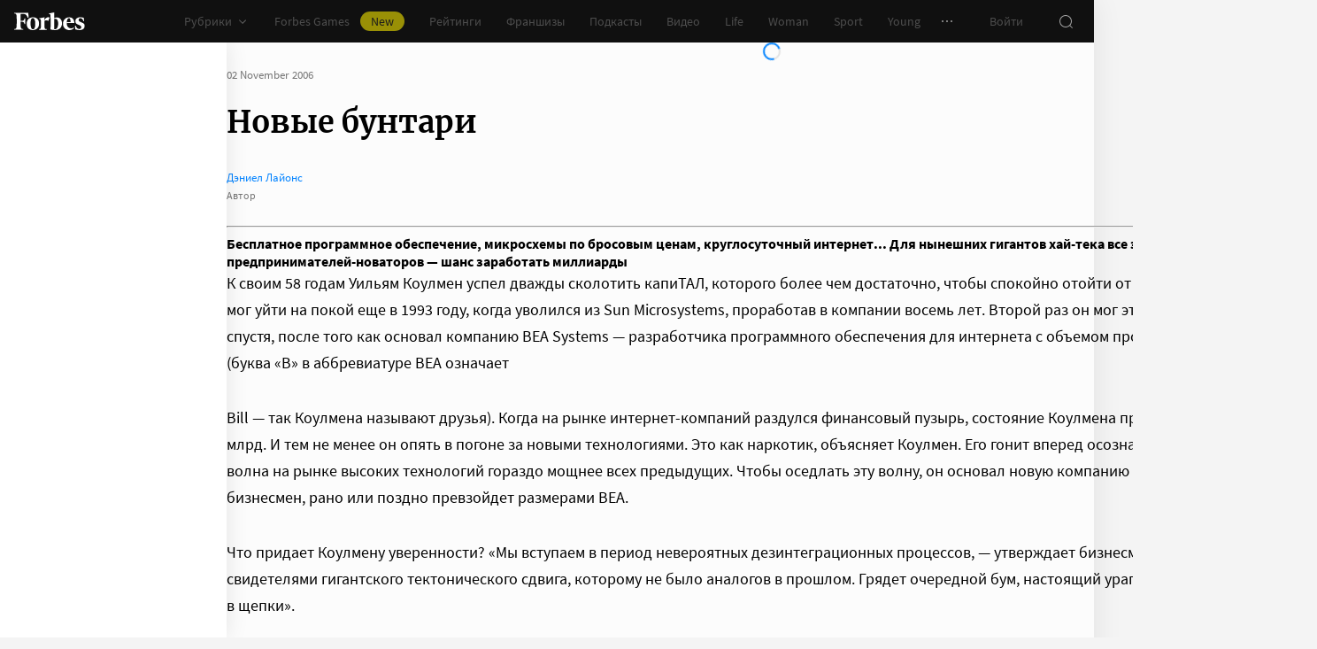

--- FILE ---
content_type: text/html;charset=utf-8
request_url: https://www.forbes.ru/forbes/issue/2006-11/15827-novye-buntari
body_size: 76557
content:
<!DOCTYPE html><html  lang="ru"><head><meta charset="utf-8">
<meta name="viewport" content="width=device-width, initial-scale=1">
<title>Новые бунтари | Forbes.ru</title>
<link href="//cdn.forbes.ru" rel="preconnect" crossorigin>
<style>@font-face{font-family:text-security-disc;src:url(https://cdn.forbes.ru/_nuxt/text-security-disc-compat.DCQTvqBX.eot);src:url(https://cdn.forbes.ru/_nuxt/text-security-disc-compat.DCQTvqBX.eot?#iefix) format("embedded-opentype"),url(https://cdn.forbes.ru/_nuxt/text-security-disc-compat.Uvryy_3h.woff2) format("woff2"),url(https://cdn.forbes.ru/_nuxt/text-security-disc-compat.DiyK74Sj.ttf) format("truetype")}@supports ((content-visibility:visible) or (-moz-appearance:meter)) and (not (-webkit-hyphens:none)){@font-face{font-family:text-security-disc;src:url([data-uri]) format("woff2"),url(https://cdn.forbes.ru/_nuxt/text-security-disc-compat.DiyK74Sj.ttf) format("truetype")}}@font-face{font-display:swap;font-family:Merriweather;font-style:italic;font-weight:400;src:local("Merriweather"),url(https://cdn.forbes.ru/fonts/merriweather-v25-latin_cyrillic-italic.woff2) format("woff2"),url(https://cdn.forbes.ru/fonts/merriweather-v25-latin_cyrillic-italic.woff) format("woff")}@font-face{font-display:swap;font-family:Merriweather;font-style:normal;font-weight:700;src:local("Merriweather"),url(https://cdn.forbes.ru/fonts/merriweather-v25-latin_cyrillic-700.woff2) format("woff2"),url(https://cdn.forbes.ru/fonts/merriweather-v25-latin_cyrillic-700.woff) format("woff")}@font-face{font-display:swap;font-family:Source Sans Pro;font-style:normal;font-weight:400;src:local("Source Sans Pro"),local("Source-Sans-Pro"),local("SourceSansPro"),url(https://cdn.forbes.ru/fonts/source-sans-pro-v14-latin_cyrillic-regular.woff2) format("woff2"),url(https://cdn.forbes.ru/fonts/source-sans-pro-v14-latin_cyrillic-regular.woff) format("woff")}@font-face{font-display:swap;font-family:Source Sans Pro;font-style:normal;font-weight:600;src:local("Source Sans Pro"),local("Source-Sans-Pro"),local("SourceSansPro"),url(https://cdn.forbes.ru/fonts/source-sans-pro-v14-latin_cyrillic-600.woff2) format("woff2"),url(https://cdn.forbes.ru/fonts/source-sans-pro-v14-latin_cyrillic-600.woff) format("woff")}@font-face{font-display:swap;font-family:Source Sans Pro;font-style:normal;font-weight:700;src:local("Source Sans Pro"),local("Source-Sans-Pro"),local("SourceSansPro"),url(https://cdn.forbes.ru/fonts/source-sans-pro-v14-latin_cyrillic-700.woff2) format("woff2"),url(https://cdn.forbes.ru/fonts/source-sans-pro-v14-latin_cyrillic-700.woff) format("woff")}@font-face{font-display:swap;font-family:Roboto;font-style:normal;font-weight:200;src:local("Roboto"),url(https://cdn.forbes.ru/fonts/roboto-extra-light.woff2) format("woff2"),url(https://cdn.forbes.ru/fonts/roboto-extra-light.woff) format("woff")}*,:after,:before{box-sizing:border-box}::-moz-selection{background:#f4e600;color:#2d2d2d}::selection,mark{background:#f4e600;color:#2d2d2d}body{background-color:#f4f4f4;margin:0;padding-bottom:0!important;position:relative;-webkit-font-smoothing:antialiased;-moz-osx-font-smoothing:grayscale;-webkit-hyphens:auto;hyphens:auto}body,button{font-family:Source Sans Pro,sans-serif}button{background:0;border:0;outline:0;padding:0}input{font-family:Source Sans Pro,sans-serif}.scaleY-enter-active,.scaleY-leave-active{transform-origin:top;transition:transform .2s;will-change:transform}.scaleY-enter-from,.scaleY-leave-to{transform:scaleY(0)}.fade-enter-active,.fade-leave-active{opacity:1;transition:opacity .2s}.fade-enter-from,.fade-leave-to{opacity:0}.slide-up-enter-active,.slide-up-leave-active{transform:translateY(0);transition:transform .2s;will-change:transform}.slide-up-enter-from,.slide-up-leave-to{transform:translateY(100%)}a{text-decoration:none}body .fullscreen-ad{z-index:10000000000!important}.nuxt-progress{z-index:1000001!important}.visually-hidden{border:0;clip-path:inset(100%);height:1px;margin:-1px;overflow:hidden;padding:0;position:absolute;white-space:nowrap;width:1px}</style>
<style>.nuxt-loading-indicator{z-index:1000001!important}</style>
<style>.xPcMm{align-items:center;display:flex;flex-direction:column;height:100%;min-height:calc(var(--vh, 1vh)*100);padding:104px 32px;position:relative;text-align:center;width:100%;z-index:1}@media screen and (min-width:768px){.xPcMm{padding-top:72px}}@media screen and (min-width:1552px){.xPcMm{padding-top:104px}}.xPcMm.VwHeZ{padding:72px 24px}@media screen and (min-width:1552px){.xPcMm.VwHeZ{padding-top:136px}}._6ncCL{color:#fff;display:inline-flex}.URfLd ._6ncCL{color:#101010}.L4MhS{color:#75757559;font-family:Merriweather,serif;font-size:160px;font-weight:900;line-height:176px;margin:48px 0 0;padding:0}@media screen and (min-width:768px){.L4MhS{font-size:232px;line-height:208px;margin-top:40px}}@media screen and (min-width:1024px){.L4MhS{font-size:288px;line-height:264px;margin-top:48px}}.URfLd .L4MhS{color:#99999959}.y2qEr{margin:16px auto 32px;max-width:272px}@media screen and (min-width:768px){.y2qEr{margin-top:32px}}@media screen and (min-width:1552px){.y2qEr{margin-top:48px}}.VwHeZ .y2qEr{margin:0 auto 32px;max-width:352px}._2rVR5{color:#fff;font-size:20px;line-height:32px;margin:0 0 8px;padding:0}@media screen and (min-width:1552px){._2rVR5{font-size:22px;margin-bottom:12px}}.VwHeZ ._2rVR5{font-size:22px;line-height:28px;margin-bottom:12px}.URfLd ._2rVR5{color:#101010}.TyvRS{color:#767676;font-size:14px;line-height:22px;margin:0;padding:0}.xPcMm.URfLd .GWCxT{background-color:#232323;color:#fff}.xPcMm.URfLd .GWCxT:active{-webkit-tap-highlight-color:rgba(0,0,0,0);background-color:#2d2d2d}@media(any-hover:hover){.xPcMm.URfLd .GWCxT:hover{background-color:#2d2d2d}}.xPcMm.URfLd .GWCxT:focus{background-color:#2d2d2d}</style>
<style>.KrtHs{background-color:#181716;height:100%;min-height:calc(var(--vh, 1vh)*100);position:relative}.KrtHs:after,.KrtHs:before{background-image:radial-gradient(circle 160px at left,#232323 50%,transparent 0);background-size:80px 160px;bottom:0;content:"";height:160px;left:0;position:absolute;width:160px}.KrtHs:after{left:160px;transform:rotate(180deg);width:80px}@media screen and (min-width:768px){.KrtHs{background-image:url("data:image/svg+xml;charset=utf-8,%3Csvg xmlns='http://www.w3.org/2000/svg' width='400' height='160' fill='none' viewBox='0 0 400 160'%3E%3Cpath fill='%23232323' d='M0 160c44.183 0 80-35.817 80-80S44.183 0 0 0zM80 160c44.183 0 80-35.817 80-80S124.183 0 80 0z'/%3E%3Ccircle cx='240' cy='80' r='80' fill='%23232323'/%3E%3Cpath fill='%23232323' d='M400 0c-44.183 0-80 35.817-80 80s35.817 80 80 80z'/%3E%3C/svg%3E");background-position:0 100%;background-repeat:no-repeat}.KrtHs:after,.KrtHs:before{content:unset}}.KrtHs.ACu-o{background-color:#fff;background-image:none;background-position:0 100%;background-repeat:no-repeat}@media screen and (min-width:768px){.KrtHs.ACu-o{background-image:url("data:image/svg+xml;charset=utf-8,%3Csvg xmlns='http://www.w3.org/2000/svg' width='400' height='320' fill='none' viewBox='0 0 400 320'%3E%3Ccircle cx='280' cy='280' r='40' fill='%23b3a78f'/%3E%3Ccircle cx='280' cy='280' r='40' fill='%23b3a78f'/%3E%3Ccircle cx='200' cy='120' r='40' fill='%23b3a78f'/%3E%3Ccircle cx='40' cy='120' r='40' fill='%23b3a78f'/%3E%3Ccircle cx='40' cy='200' r='40' fill='%23b3a78f'/%3E%3Cpath fill='%23ffbf00' d='M320 240h80v80h-80zM80 160h80v80H80zM160 240h80v80h-80zM0 240h80v80H0z'/%3E%3Cpath fill='%23b3b3b3' d='m200 160-40 80h80zM40 0 0 80h80z'/%3E%3Cpath fill='%23bf630a' d='m120 240 40 40-40 40-40-40zM120 80l40 40-40 40-40-40zM280 160l40 40-40 40-40-40z'/%3E%3C/svg%3E")}}.KrtHs.ACu-o:after,.KrtHs.ACu-o:before{content:unset}</style>
<style>.BS2Qb{box-shadow:0 0 32px #00000014;display:flex;flex-direction:column;min-height:100vh;position:relative}@media screen and (min-width:768px){.BS2Qb{background-color:#fcfcfc}}@media screen and (min-width:1236px){.BS2Qb{max-width:1236px}}@media screen and (min-width:1552px){.BS2Qb{max-width:1552px}}.p-8hy{margin:0 auto;padding-top:88px;width:100%}@media screen and (min-width:1236px){.p-8hy{align-items:flex-start;display:flex;padding-top:48px}}._8VXm2{flex:1}@media screen and (min-width:768px){._8VXm2{display:flex;flex-direction:column;min-height:calc(var(--vh, 1vh)*100 - 48px)}}@media screen and (min-width:1236px){._8VXm2{order:1}}.VZ6kM{display:flex;flex:1;flex-direction:column}.-uXV9{flex:1}.sMMNr{flex-shrink:0}.NbZKJ{background-color:#fff;box-shadow:0 0 24px #0000001a;color:#2d2d2d;flex:0 0 256px;height:calc(var(--vh, 1vh)*100 - 88px);position:sticky;top:48px;width:256px;z-index:20}@media screen and (min-width:1236px){.NbZKJ{height:calc(var(--vh, 1vh)*100 - 48px)}}</style>
<style>.Av-PQ{color:#fff;display:flex;flex-direction:column;font-size:14px;left:0;line-height:24px;position:fixed;top:0;width:100%;z-index:1000000}@media screen and (min-width:1236px){.Av-PQ{max-width:1236px}}@media screen and (min-width:1552px){.Av-PQ{max-width:1552px}}.yZDBa{align-items:center;background-color:#101010;display:flex;height:48px;position:relative;z-index:1}.FNcZ5{height:48px;left:0;position:absolute;top:0;width:100%}@media screen and (min-width:768px){.FNcZ5{background-color:#181716;height:100%;will-change:opacity;z-index:1}}.T-nAz{align-items:center;color:inherit;display:inline-flex;flex:0 0 80px;height:20px;margin:0 16px;outline:none;width:80px;-webkit-tap-highlight-color:black;transition:color .2s}.T-nAz>svg{height:100%;width:100%}.THH0P{align-items:center;display:flex;flex:1;height:inherit;justify-content:flex-end}@media screen and (min-width:1236px){.THH0P{padding-right:8px}}.H72O7{align-items:center;background-color:#fff;box-shadow:0 1px #00000014;color:#767676;display:flex;flex:1;height:40px;overflow-x:auto;overflow-y:hidden;overscroll-behavior-x:contain;padding:0 6px;scroll-snap-type:x mandatory;scrollbar-width:none}.H72O7::-webkit-scrollbar{display:none}.Av-PQ .xJmuN{align-items:center;display:flex;flex:0 0 auto;height:inherit;margin:0 10px}@media screen and (min-width:1024px){.Av-PQ .xJmuN{margin-left:0;margin-right:80px}}@media screen and (min-width:1236px){.Av-PQ .xJmuN{margin-right:18px}}.Zw0a-{flex:0 0 auto}.Ro0oz,.Zw0a-{align-items:center;display:flex;height:inherit}.Ro0oz{margin:0;padding:0}@media screen and (min-width:1236px){.Ro0oz+.Ro0oz{margin-left:18px}}.xnPRY{align-items:center;color:inherit;cursor:pointer;display:flex;font-size:14px;height:inherit;line-height:24px;text-decoration:none;transition:color .2s}.xnPRY,.xnPRY:active{-webkit-tap-highlight-color:rgba(0,0,0,0)}.xnPRY:active{color:#989898}@media(any-hover:hover){.xnPRY:hover{color:#989898}}.xnPRY.NfTMx{color:#0082ff;cursor:pointer;text-decoration:none;transition:color .2s}.xnPRY.NfTMx:active{-webkit-tap-highlight-color:rgba(0,0,0,0);color:#006ee1}@media(any-hover:hover){.xnPRY.NfTMx:hover{color:#006ee1}}.xnPRY svg{margin-left:4px;transition:color .2s,transform .2s}.xnPRY span{background-color:#f4e600;border-radius:100px;color:#232323;font-size:14px;height:22px;justify-content:center;line-height:20px;margin-left:12px;padding:0 12px}.MxZde,.xnPRY span{align-items:center;display:flex}.MxZde{height:inherit;list-style:none}.MxZde .xnPRY{padding:0 14px}.H72O7 .xnPRY{font-size:16px;padding:0 10px}.MxZde .xnPRY._6gyfk svg{color:#989898}.MxZde.t7-SH .xnPRY{color:#f4e600;cursor:default}.MxZde.t7-SH .xnPRY._6gyfk svg{transform:translateY(1px) rotateX(180deg)}@media screen and (min-width:768px){.sGnX6{margin-right:16px}}.sGnX6 .MxZde+.MxZde{margin-left:16px}.Lj6j1{align-items:center;border-radius:50%;cursor:pointer;display:flex;height:32px;justify-content:center;transition:background-color .2s;width:32px}.Lj6j1:active{-webkit-tap-highlight-color:rgba(0,0,0,0);background-color:#2d2d2d}@media(any-hover:hover){.Lj6j1:hover{background-color:#2d2d2d}}.MxZde.t7-SH .Lj6j1{background-color:#2d2d2d}.PPuaU{flex:0 0 auto;margin:0 8px}.PPuaU:first-of-type{margin-left:2px}.Av-PQ ._3LkNT{border-radius:100%;cursor:pointer;flex:0 0 auto;height:32px;margin:0 8px;overflow:hidden;width:32px}._3LkNT img{border-radius:100%;height:100%;-o-object-fit:cover;object-fit:cover;width:100%}.NqiVX{align-items:center;border-radius:50%;cursor:pointer;display:flex;flex:0 0 auto;height:32px;justify-content:center;margin:0 8px;position:relative;transition:background-color .2s;width:32px}.NqiVX:active{-webkit-tap-highlight-color:rgba(0,0,0,0);background-color:#2d2d2d}@media(any-hover:hover){.NqiVX:hover{background-color:#2d2d2d}}.WbPW8{background-color:#f02d37;border-radius:50%;box-shadow:0 0 0 2px #181716;height:7px;pointer-events:none;position:absolute;right:5px;top:6px;transition:box-shadow .2s;width:7px}.PPuaU:active .WbPW8,.PPuaU:hover .WbPW8{box-shadow:0 0 0 2px #2d2d2d}.lQ8qW{background:#fff;box-shadow:0 0 24px #0000001a;height:calc(var(--vh, 1vh)*100 - 48px);left:0;top:48px;width:256px}.bXScK,.lQ8qW{position:absolute}.bXScK{height:100vh;right:0;top:calc(100% - 40px);width:100%;z-index:1}@media screen and (min-width:768px){.bXScK{max-width:256px}}@media screen and (min-width:1236px){.bXScK{max-width:unset;top:100%}}.bXScK.XYsZs{perspective:unset!important;transform:unset!important}.bXScK.FNcZ5{max-width:unset}@media screen and (min-width:768px){.bXScK.qFX4s{max-width:328px}}.nfxzG{height:calc(var(--vh, 1vh)*100 - 48px);min-height:200px}@media screen and (min-width:768px){.nfxzG{height:calc(var(--vh, 1vh)*100 - 48px)}}@media screen and (min-width:1236px){.nfxzG{-webkit-overflow-scrolling:touch;-ms-overflow-style:none;overflow-x:hidden;overflow-y:auto;overscroll-behavior:contain;scrollbar-color:#989898 transparent;scrollbar-width:thin}.nfxzG::-webkit-scrollbar{width:11px}.nfxzG::-webkit-scrollbar-track{margin:2px 0}.nfxzG::-webkit-scrollbar-thumb{background-clip:content-box;background-color:#989898;border-left:3px solid transparent;border-radius:4px;border-right:2px solid transparent}.nfxzG::-webkit-scrollbar-thumb:window-inactive{background-color:#99999912}}.bCq-K{background-color:#232323;height:calc(var(--vh, 1vh)*100 - 48px);min-height:200px;overflow:hidden}@media screen and (min-width:768px){.bCq-K{height:calc(var(--vh, 1vh)*100 - 48px)}}@media screen and (min-width:1236px){.bCq-K{height:unset}}.bXScK.qFX4s .bCq-K{height:calc(var(--vh, 1vh)*100 - 48px)}@media screen and (min-width:768px){.bXScK.qFX4s .bCq-K{height:calc(var(--vh, 1vh)*100 - 48px)}}.bXScK.JC-uT .bCq-K{background-image:url("data:image/svg+xml;charset=utf-8,%3Csvg xmlns='http://www.w3.org/2000/svg' width='160' height='400' fill='none' viewBox='0 0 160 400'%3E%3Cpath fill='%23181716' d='M0 0c0 44.183 35.817 80 80 80s80-35.817 80-80zM0 80c0 44.183 35.817 80 80 80s80-35.817 80-80z'/%3E%3Ccircle cx='80' cy='240' r='80' fill='%23181716' transform='rotate(90 80 240)'/%3E%3Cpath fill='%23181716' d='M160 400c0-44.183-35.817-80-80-80S0 355.817 0 400z'/%3E%3C/svg%3E");background-position:100% 100%;background-repeat:no-repeat;background-size:204px 510px}@media screen and (min-width:768px){.bXScK.JC-uT .bCq-K{background-size:160px 400px}}@media screen and (min-width:1236px){.bXScK.JC-uT .bCq-K{background-image:url("data:image/svg+xml;charset=utf-8,%3Csvg xmlns='http://www.w3.org/2000/svg' width='400' height='160' fill='none' viewBox='0 0 400 160'%3E%3Cpath fill='%23181716' d='M0 160c44.183 0 80-35.817 80-80S44.183 0 0 0zM80 160c44.183 0 80-35.817 80-80S124.183 0 80 0z'/%3E%3Ccircle cx='240' cy='80' r='80' fill='%23181716'/%3E%3Cpath fill='%23181716' d='M400 0c-44.183 0-80 35.817-80 80s35.817 80 80 80z'/%3E%3C/svg%3E");background-position:0 calc(100% - 48px);background-size:510px 204px}}.bXScK._5dU6v .bCq-K,.bXScK._9p6Eg .bCq-K{background-image:url("data:image/svg+xml;charset=utf-8,%3Csvg xmlns='http://www.w3.org/2000/svg' width='400' height='160' fill='none' viewBox='0 0 400 160'%3E%3Cpath fill='%23181716' d='M0 160c44.183 0 80-35.817 80-80S44.183 0 0 0zM80 160c44.183 0 80-35.817 80-80S124.183 0 80 0z'/%3E%3Ccircle cx='240' cy='80' r='80' fill='%23181716'/%3E%3Cpath fill='%23181716' d='M400 0c-44.183 0-80 35.817-80 80s35.817 80 80 80z'/%3E%3C/svg%3E");background-position:0 calc(100% - 48px);background-repeat:no-repeat;background-size:510px 204px}@media screen and (min-width:768px){.bXScK.FNcZ5 .bCq-K,.bXScK.FNcZ5 .nfxzG{height:0;min-height:0}}.kKIVo{background-color:#00000080;content:"";height:100vh;left:0;position:absolute;top:0;width:100%}.kFhUZ{align-items:center;background-color:#0082ff;color:#fff;display:flex;justify-content:space-between;padding:4px 16px;z-index:2}.kFhUZ .ZhnAZ{transform:rotate(-90deg)}._-25uc{color:#767676;opacity:.6;pointer-events:none}</style>
<style>.search-transition-enter-active,.search-transition-leave-active{opacity:1;transition:opacity .2s}.search-transition-leave-active{transition-delay:.4s}.search-transition-enter-from,.search-transition-leave-to{opacity:0}</style>
<style>.Qrp-t{margin:0 auto;width:100%}@media screen and (min-width:768px){.RiTqF._7p22C{background-color:#fff}.kDswt.GMuRy+.kDswt.GMuRy{padding-top:16px}}@media screen and (min-width:1552px){.kDswt.GMuRy+.kDswt.GMuRy{padding-top:8px}}.ZDRdX{display:flex;flex-flow:column;height:100%}._8VXWf{flex:0 0 auto}._8VXWf.GMQIJ{flex-grow:1}._8VXWf:not(:first-child){padding-top:24px}.vhFU5{position:sticky;top:112px}@media screen and (min-width:1236px){.vhFU5{top:72px}}.-J-O4{margin-bottom:20px}@media screen and (min-width:1024px){.-J-O4{width:calc(100% - 312px)}}.nD-Km{margin-bottom:8px}@media screen and (min-width:768px){.BlVjU{margin-bottom:20px}}@media screen and (min-width:1236px){[data-a11y~=visible-bar] .vhFU5{top:184px}}@media screen and (min-width:1552px){[data-a11y~=visible-bar] .vhFU5{top:138px}}</style>
<style>.HL7-p{background-color:#181716;background-image:url("data:image/svg+xml;charset=utf-8,%3Csvg xmlns='http://www.w3.org/2000/svg' width='160' height='400' fill='none' viewBox='0 0 160 400'%3E%3Cpath fill='%23232323' d='M0 0c0 44.183 35.817 80 80 80s80-35.817 80-80zM0 80c0 44.183 35.817 80 80 80s80-35.817 80-80z'/%3E%3Ccircle cx='80' cy='240' r='80' fill='%23232323' transform='rotate(90 80 240)'/%3E%3Cpath fill='%23232323' d='M160 400c0-44.183-35.817-80-80-80S0 355.817 0 400z'/%3E%3C/svg%3E");background-position:100% 0;background-repeat:no-repeat;background-size:184px 460px}@media screen and (min-width:768px){.HL7-p{background-image:url("data:image/svg+xml;charset=utf-8,%3Csvg xmlns='http://www.w3.org/2000/svg' width='400' height='160' fill='none' viewBox='0 0 400 160'%3E%3Cpath fill='%23232323' d='M0 160c44.183 0 80-35.817 80-80S44.183 0 0 0zM80 160c44.183 0 80-35.817 80-80S124.183 0 80 0z'/%3E%3Ccircle cx='240' cy='80' r='80' fill='%23232323'/%3E%3Cpath fill='%23232323' d='M400 0c-44.183 0-80 35.817-80 80s35.817 80 80 80z'/%3E%3C/svg%3E");background-position:0 0;background-size:400px 160px}}@media screen and (min-width:1024px){.HL7-p{background-size:510px 204px}}.pec7t{display:grid;grid-template-rows:repeat(4,auto)}@media screen and (min-width:768px){.pec7t{grid-template-columns:240px 240px auto;grid-template-rows:repeat(2,auto);padding:40px 24px}}@media screen and (min-width:1024px){.pec7t{grid-template-columns:256px 256px auto;padding:40px 24px 40px 40px}}.DXsmo{margin:0 8px;padding:40px 0 32px}@media screen and (min-width:400px){.DXsmo{margin:0 16px}}@media screen and (min-width:768px){.DXsmo{flex-shrink:0;grid-row:1/3;margin:0;min-width:200px;padding:0}}.DXsmo+.DXsmo{border-top:1px solid #2d2d2d}@media screen and (min-width:768px){.DXsmo+.DXsmo{border-top:0}}.EzZnv{color:#fff;font-size:16px;font-weight:600;line-height:22px;margin:0 0 24px}@media screen and (min-width:1024px){.EzZnv{font-size:14px;line-height:24px}}._67Gaa{list-style:none;margin:0;padding:0}.wMkrh{color:#989898;display:inline-block;font-size:14px;line-height:24px;padding:8px 0;text-decoration:none;transition:color .2s}.wMkrh:active{-webkit-tap-highlight-color:rgba(0,0,0,0);color:#fff}@media(any-hover:hover){.wMkrh:hover{color:#fff}}.wMkrh[aria-current=page]{color:#0082ff}.wMkrh[aria-current=page]:active{-webkit-tap-highlight-color:rgba(0,0,0,0);color:#0082ff;cursor:default}@media(any-hover:hover){.wMkrh[aria-current=page]:hover{color:#0082ff;cursor:default}}.bLlQu{border-top:1px solid #2d2d2d;margin:0 8px;padding:40px 0}@media screen and (min-width:768px){.bLlQu{justify-self:end;width:240px}}@media screen and (min-width:1024px){.bLlQu{width:400px}}@media screen and (min-width:1552px){.bLlQu{width:496px}}@media screen and (min-width:400px){.bLlQu{margin:0 16px}}@media screen and (min-width:768px){.bLlQu{border-top:0;margin:0;padding:0}}@media screen and (min-width:1024px){.bLlQu{margin:0 0 0 auto}}.cCk0B{color:#fff;font-size:16px;font-weight:600;line-height:22px;margin:0 0 16px}@media screen and (min-width:1024px){.cCk0B{font-size:14px;line-height:24px}}.cF7X7{border-top:1px solid #2d2d2d;margin:0 8px;padding:40px 0}@media screen and (min-width:768px){.cF7X7{justify-self:end;width:240px}}@media screen and (min-width:1024px){.cF7X7{width:400px}}@media screen and (min-width:1552px){.cF7X7{width:496px}}.cF7X7 a{display:block}.cF7X7 svg{height:44px;width:154px}@media screen and (min-width:400px){.cF7X7{margin:0 16px}}@media screen and (min-width:768px){.cF7X7{border-top:0;margin:38px 0 0;padding:0}}@media screen and (min-width:1024px){.cF7X7{margin:38px 0 0 auto}}._81xQ4{background-color:#101010;padding:24px 8px}@media screen and (min-width:768px){._81xQ4{justify-self:end;width:240px}}@media screen and (min-width:1024px){._81xQ4{width:400px}}@media screen and (min-width:1552px){._81xQ4{width:496px}}@media screen and (min-width:768px){._81xQ4{background-color:transparent;order:-1;padding:0 0 24px}}@media screen and (min-width:1024px){._81xQ4{padding:0 0 56px}}.ieemn{color:#fff;font-size:16px;font-weight:600;line-height:22px;margin:0 0 22px}@media screen and (min-width:1024px){.ieemn{font-size:14px;line-height:24px;margin-bottom:20px}}._2xgwT{border-bottom:1px solid #2d2d2d;color:#989898;font-size:14px;line-height:20px;margin:0 8px;padding:40px 0 24px}@media screen and (min-width:400px){._2xgwT{margin:0 16px}}@media screen and (min-width:768px){._2xgwT{border-top:1px solid #2d2d2d;margin:0;padding:24px}}@media screen and (min-width:1552px){._2xgwT{-moz-column-gap:56px;column-gap:56px;display:grid;grid-template-columns:repeat(2,1fr)}}.kuWva a{color:#0082ff;cursor:pointer;text-decoration:none;transition:color .2s}.kuWva a:active{-webkit-tap-highlight-color:rgba(0,0,0,0);color:#006ee1}@media(any-hover:hover){.kuWva a:hover{color:#006ee1}}.kuWva p{margin:0 0 20px}.kuWva p:last-child{margin-bottom:0}.kuWva+.kuWva{margin-top:20px}@media screen and (min-width:1552px){.kuWva+.kuWva{margin-top:0}}.qKNbZ{margin-top:40px}._8KVG7{display:flex;gap:8px;margin-top:16px}@media screen and (min-width:1024px){._8KVG7{margin-top:24px}}._8KVG7 a{align-items:center;background:#232323;border:1px solid #232323;border-radius:4px;color:#e2e2e2;gap:8px;height:40px;padding:8px 12px 8px 16px;width:auto}._8KVG7 svg,.dqGaD{color:#989898}.dqGaD{padding:0 8px}@media screen and (min-width:400px){.dqGaD{padding:0 16px}}@media screen and (min-width:768px){.dqGaD{padding:24px}}@media screen and (min-width:1024px){.dqGaD{align-items:flex-end;display:flex;justify-content:space-between;padding-bottom:14px}}.ShDTn{font-size:13px;line-height:18px;padding:24px 0}@media screen and (min-width:768px){.ShDTn{line-height:20px;padding:0}}@media screen and (min-width:1024px){.ShDTn{max-width:536px;padding-bottom:10px}}._4seBM{align-items:center;border-top:1px solid #2d2d2d;display:flex;justify-content:space-between;padding:14px 0}@media screen and (min-width:768px){._4seBM{border-top:0;justify-content:flex-start;padding-bottom:0;padding-top:16px}}.SfCbE{font-size:13px;line-height:20px}.SfCbE>span{display:inline-block;margin:0 4px}@media screen and (min-width:768px){.SfCbE{flex:0 0 auto;font-size:13px;line-height:24px}}.h3RuC{align-items:center;background:#2d2d2d;border-radius:100%;color:#c3c3c3;cursor:default;display:flex;font-family:Merriweather,serif;font-size:14px;font-style:italic;font-weight:700;height:40px;justify-content:center;line-height:32px;margin-left:24px;width:40px}</style>
<style>.wfZ4t{cursor:pointer}</style>
<style>.Jucc8{display:block}@media screen and (min-width:1024px){.opqxd{align-items:center;display:flex;justify-content:space-between}}.vfzGm{align-items:center;border:1px solid #2d2d2d;border-radius:4px;display:flex;height:48px;transition:border-color .2s;width:100%}.qKNgu .vfzGm{border-color:#f02d37}.WONR9{background-color:transparent;border:0;border-radius:4px 0 0 4px;caret-color:#0082ff;color:#fff;flex:1;font-size:15px;height:100%;line-height:24px;outline:0;padding:12px 16px;transition:color .2s;width:100%}.WONR9::-moz-placeholder{color:#767676}.WONR9::placeholder{color:#767676}.qKNgu .WONR9::-moz-placeholder{color:#f02d37}.qKNgu .WONR9::placeholder{color:#f02d37}.UT57b{align-items:center;background:transparent;border:0;border-radius:0 4px 4px 0;color:#767676;display:flex;flex-shrink:0;height:48px;justify-content:center;margin:0;outline:0;padding:0;width:48px}.UT57b svg{transform:rotate(-90deg)}@media screen and (min-width:1024px){.-xhe7{display:block;flex-shrink:0;margin-left:16px}}.aN1rV{color:#f02d37;font-size:13px;line-height:20px;margin:4px 0}.y6uFV{background-color:#232323;border-radius:4px;margin-top:16px;padding:24px 16px}@media screen and (min-width:1024px){.y6uFV{background:0;display:grid;gap:12px 16px;grid-template-columns:repeat(2,1fr);padding:0;width:272px}}.y6uFV .PkNrr{justify-content:space-between;width:100%}@media screen and (min-width:1024px){.y6uFV .PkNrr{justify-content:flex-start;width:auto}}.PkNrr+.PkNrr{margin-top:24px}@media screen and (min-width:1024px){.PkNrr+.PkNrr{margin-top:0}}</style>
<style>.tgcYK{align-items:center;background:0;border:1px solid transparent;cursor:pointer;display:inline-flex;font-family:Source Sans Pro,sans-serif;font-size:14px;font-weight:400;justify-content:center;line-height:24px;margin:0;outline:0;padding:0;text-decoration:none;transition:background-color .2s,border-color .2s,color .2s,opacity .2s;-webkit-user-select:none;-moz-user-select:none;user-select:none}.tgcYK.QqABb{flex-direction:row-reverse}.tgcYK.L4kfD{border-radius:4px}.tgcYK.GpcEL{border-radius:8px}.tgcYK.R5u72{border-radius:80px}.tgcYK.vUBhD{border-radius:0}.tgcYK.G2783{padding:3px 15px}.tgcYK.tW9I-{padding:7px 15px}.tgcYK.oaDSY{font-size:16px;padding:11px 23px}.tgcYK.XFI-B{font-size:18px;line-height:32px;padding:7px 23px}.tfpzm{margin-right:8px;transition:color .2s}.oaDSY .tfpzm{margin-right:15px}.XFI-B .tfpzm{margin-left:-8px;margin-right:20px}.QqABb .tfpzm{margin-left:8px;margin-right:0}.QqABb.oaDSY .tfpzm{margin-left:15px;margin-right:0}.QqABb.XFI-B .tfpzm{margin-left:20px;margin-right:-8px}.tgcYK.GN-Zw{background-color:#f4f4f4}.tgcYK.GN-Zw,.tgcYK.GN-Zw .tfpzm{color:#101010}.tgcYK.GN-Zw:active{-webkit-tap-highlight-color:rgba(0,0,0,0);background-color:#101010;color:#fff}.tgcYK.GN-Zw:active .tfpzm{color:#fff}@media(any-hover:hover){.tgcYK.GN-Zw:hover{background-color:#101010;color:#fff}.tgcYK.GN-Zw:hover .tfpzm{color:#fff}}.tgcYK.GN-Zw:focus{background-color:#101010;color:#fff}.tgcYK.GN-Zw:focus .tfpzm{color:#fff}.tgcYK.TGtRh{background-color:#0082ff;color:#fff}.tgcYK.TGtRh:active{-webkit-tap-highlight-color:rgba(0,0,0,0);background-color:#006ee1}@media(any-hover:hover){.tgcYK.TGtRh:hover{background-color:#006ee1}}.tgcYK.TGtRh:focus{background-color:#006ee1}.tgcYK.p61Ys{background-color:#2d2d2d;color:#767676}.tgcYK.p61Ys:active{-webkit-tap-highlight-color:rgba(0,0,0,0);background-color:#232323}@media(any-hover:hover){.tgcYK.p61Ys:hover{background-color:#232323}}.tgcYK.p61Ys:focus{background-color:#232323}.tgcYK.k6aM4{background-color:#181716;color:#fff}.tgcYK.k6aM4:active{-webkit-tap-highlight-color:rgba(0,0,0,0);background-color:#0a0a0a}@media(any-hover:hover){.tgcYK.k6aM4:hover{background-color:#0a0a0a}}.tgcYK.k6aM4:focus{background-color:#0a0a0a}.tgcYK.YOxvb{background-color:#2d2d2d;color:#fff}.tgcYK.YOxvb:active{-webkit-tap-highlight-color:rgba(0,0,0,0);background-color:#232323}@media(any-hover:hover){.tgcYK.YOxvb:hover{background-color:#232323}}.tgcYK.FDc8C,.tgcYK.YOxvb:focus{background-color:#232323}.tgcYK.FDc8C{color:#fff}.tgcYK.FDc8C:active{-webkit-tap-highlight-color:rgba(0,0,0,0);background-color:#2e2e2e}@media(any-hover:hover){.tgcYK.FDc8C:hover{background-color:#2e2e2e}}.tgcYK.FDc8C:focus{background-color:#2e2e2e}.tgcYK.fKVwE{background-color:#f4f4f4;border-color:#f4f4f4;color:#2d2d2d}.tgcYK.fKVwE:active{-webkit-tap-highlight-color:rgba(0,0,0,0);background-color:#e2e2e2;border-color:#e2e2e2}@media(any-hover:hover){.tgcYK.fKVwE:hover{background-color:#e2e2e2;border-color:#e2e2e2}}.tgcYK.fKVwE:focus{background-color:#e2e2e2;border-color:#e2e2e2}.tgcYK.ialp9{border-color:#c3c3c3;color:#2d2d2d}.tgcYK.ialp9:active{-webkit-tap-highlight-color:rgba(0,0,0,0);background-color:#e2e2e2}@media(any-hover:hover){.tgcYK.ialp9:hover{background-color:#e2e2e2}}.tgcYK.ialp9:focus{background-color:#e2e2e2}.tgcYK.n5f8P{border-color:#2d2d2d;color:#989898}.tgcYK._7Plp-{background-color:#f4e600;color:#2d2d2d}.tgcYK._7Plp-:active{-webkit-tap-highlight-color:rgba(0,0,0,0);background-color:#f5dc00}@media(any-hover:hover){.tgcYK._7Plp-:hover{background-color:#f5dc00}}.tgcYK._7Plp-:focus{background-color:#f5dc00}.tgcYK.riMrP,.tgcYK:disabled{cursor:default;opacity:.5;pointer-events:none}[data-a11y] .tgcYK{color:#101010}</style>
<style>.PgEgx{align-items:center;cursor:pointer;display:inline-flex;position:relative;transition:margin .3s,opacity .2s;-webkit-user-select:none;-moz-user-select:none;user-select:none}.PgEgx.T-9Si{margin-bottom:28px}.PgEgx:after{color:#f02d37;content:attr(data-error);font-size:13px;left:0;line-height:20px;position:absolute;top:calc(100% + 4px)}.me4ih{opacity:0;position:absolute;z-index:-1}.zi5jU{align-items:center;border:1px solid transparent;border-radius:4px;display:flex;justify-content:center;transition:background-color .2s,border-color .2s}.XAoQ2.PgEgx:active .zi5jU{-webkit-tap-highlight-color:rgba(0,0,0,0);background-color:#fff3}@media(any-hover:hover){.XAoQ2.PgEgx:hover .zi5jU{background-color:#fff3}}.jr0wX.PgEgx:active .zi5jU{-webkit-tap-highlight-color:rgba(0,0,0,0);background-color:#e2e2e2}@media(any-hover:hover){.jr0wX.PgEgx:hover .zi5jU{background-color:#e2e2e2}}._30Z4J .zi5jU{height:20px;width:20px}.TesR4 .zi5jU{height:24px;width:24px}.XAoQ2 .zi5jU{background-color:#ffffff1a}.jr0wX .zi5jU{background-color:#f4f4f4;border-color:#e2e2e2}.PgEgx .me4ih:checked~.zi5jU{background-color:#0082ff;border-color:#0082ff}.ZAliS{color:#fff;opacity:0;transform:translate(-1px);transition:opacity .2s}.me4ih:checked~.zi5jU .ZAliS{opacity:1}.xrnjN{font-size:15px;margin-left:12px;transition:color .2s}.XAoQ2.PgEgx:active .xrnjN{-webkit-tap-highlight-color:rgba(0,0,0,0);color:#fff}@media(any-hover:hover){.XAoQ2.PgEgx:hover .xrnjN{color:#fff}}._30Z4J .xrnjN{line-height:22px}.TesR4 .xrnjN{line-height:24px}.XAoQ2 .xrnjN:not(a){color:#989898}.jr0wX .xrnjN:not(a){color:#2d2d2d}a.xrnjN{color:#0082ff}.xrnjN.QqQLN{margin-left:0;margin-right:12px;order:-1}.XAoQ2 .me4ih:checked~.xrnjN:not(a){color:#fff}.jr0wX .me4ih:checked~.xrnjN:not(a){color:#2d2d2d}.PgEgx._7G5Vv{cursor:not-allowed;opacity:.5}</style>
<style>.hqJdu{align-items:center;border-radius:50%;color:#767676;cursor:pointer;display:inline-flex;height:var(--size);justify-content:center;position:relative;transition:background-color .2s,color .2s,opacity .2s;width:var(--size)}._0sMOW{color:#767676;cursor:not-allowed;opacity:.5}.tC9v9:active{-webkit-tap-highlight-color:rgba(0,0,0,0);background-color:#2d2d2d;color:#fff}.tC9v9:active._0sMOW{background-color:unset;color:#767676}@media(any-hover:hover){.tC9v9:hover{background-color:#2d2d2d;color:#fff}.tC9v9:hover._0sMOW{background-color:unset;color:#767676}}.tC9v9.RkoEV{background-color:#2d2d2d;color:#fff}.XSunK:active{-webkit-tap-highlight-color:rgba(0,0,0,0);background-color:#e2e2e2}.XSunK:active._0sMOW{background-color:unset;color:#767676}@media(any-hover:hover){.XSunK:hover{background-color:#e2e2e2}.XSunK:hover._0sMOW{background-color:unset;color:#767676}}.XSunK.RkoEV{background-color:#e2e2e2;color:#000}.nMXAL:active{-webkit-tap-highlight-color:rgba(0,0,0,0);-webkit-backdrop-filter:blur(4px);backdrop-filter:blur(4px);background-color:#ffffff4d;color:#fff}@media(any-hover:hover){.nMXAL:hover{-webkit-backdrop-filter:blur(4px);backdrop-filter:blur(4px);background-color:#ffffff4d;color:#fff}}.nMXAL.RkoEV{-webkit-backdrop-filter:blur(4px);backdrop-filter:blur(4px);background-color:#ffffff4d;color:#fff}.AIA3j{background-color:#fff0;color:#ffffff8c}.AIA3j:active{-webkit-tap-highlight-color:rgba(0,0,0,0);background-color:#fff3;color:#ffffffd9}@media(any-hover:hover){.AIA3j:hover{background-color:#fff3;color:#ffffffd9}}.UEDll{color:#fff}.UEDll:active{-webkit-tap-highlight-color:rgba(0,0,0,0);background-color:#2d2d2d}.UEDll:active._0sMOW{background-color:unset;color:#767676}@media(any-hover:hover){.UEDll:hover{background-color:#2d2d2d}.UEDll:hover._0sMOW{background-color:unset;color:#767676}}.UEDll.RkoEV{color:#f4e600}._22ueu{color:#fff}._22ueu:active{-webkit-tap-highlight-color:rgba(0,0,0,0);background-color:#0082ff}._22ueu:active._0sMOW{background-color:unset;color:#767676}@media(any-hover:hover){._22ueu:hover{background-color:#0082ff}._22ueu:hover._0sMOW{background-color:unset;color:#767676}}.QllEG{background-color:#fff;box-shadow:0 2px 8px #00000014}.w1nfk{background-color:#f4e600;color:#181716}.w1nfk:active{-webkit-tap-highlight-color:rgba(0,0,0,0);background-color:#f5dc00}@media(any-hover:hover){.w1nfk:hover{background-color:#f5dc00}}.sppkG{background-color:#0082ff;color:#fff}.sppkG:active{-webkit-tap-highlight-color:rgba(0,0,0,0);background-color:#006ee1}@media(any-hover:hover){.sppkG:hover{background-color:#006ee1}}.LYsvn{background-color:#f4f4f4;color:#101010}.LYsvn:not(._0sMOW):active{-webkit-tap-highlight-color:rgba(0,0,0,0);background-color:#101010;color:#fff}@media(any-hover:hover){.LYsvn:not(._0sMOW):hover{background-color:#101010;color:#fff}}.LYsvn.RkoEV{background-color:#e2e2e2}[data-a11y] .hqJdu{color:#101010}</style>
<style>@charset "UTF-8";._9qu4c{display:block;overflow:hidden}.n6Tkn{height:calc(var(--vh, 1vh)*100);left:0;overflow-y:auto;position:fixed;top:0;width:100%;z-index:10000000000}@media screen and (min-width:768px){.n6Tkn{-webkit-overflow-scrolling:touch;-ms-overflow-style:none;overflow-x:hidden;overflow-y:auto;overscroll-behavior:contain;scrollbar-color:#2d2d2d transparent;scrollbar-width:thin}.n6Tkn::-webkit-scrollbar{width:11px}.n6Tkn::-webkit-scrollbar-track{margin:2px 0}.n6Tkn::-webkit-scrollbar-thumb{background-clip:content-box;background-color:#2d2d2d;border-left:3px solid transparent;border-radius:4px;border-right:2px solid transparent}.n6Tkn::-webkit-scrollbar-thumb:window-inactive{background-color:#2d2d2d12}}.HNy15{min-height:100%;position:relative}@media screen and (min-width:768px){.HNy15{align-items:center;display:flex;flex-flow:column;padding:88px 0}}@media screen and (min-width:1024px){.HNy15{flex-flow:row;justify-content:center}}.bmqUX{background:#232323;cursor:pointer;display:flex;flex-flow:column;height:100%;left:0;position:absolute;top:0;width:100%}@media screen and (min-width:768px){.bmqUX{background:#0f0f0ff5}}.aiEBA{padding:14px 16px 48px;position:relative}@media screen and (min-width:768px){.aiEBA{align-items:center;background:#232323;border-radius:8px;display:flex;flex-flow:column;min-height:400px;padding:32px;text-align:center;width:400px}.aiEBA:before{background:url("data:image/svg+xml;charset=utf-8,%3Csvg xmlns='http://www.w3.org/2000/svg' width='400' height='160' fill='none' viewBox='0 0 400 160'%3E%3Cpath fill='%23181716' d='M0 160c44.183 0 80-35.817 80-80S44.183 0 0 0zM80 160c44.183 0 80-35.817 80-80S124.183 0 80 0z'/%3E%3Ccircle cx='240' cy='80' r='80' fill='%23181716'/%3E%3Cpath fill='%23181716' d='M400 0c-44.183 0-80 35.817-80 80s35.817 80 80 80z'/%3E%3C/svg%3E") no-repeat 0 100%/auto 120px;bottom:0;content:"";height:120px;left:0;position:absolute;transform:scaleX(-1);width:300px}}@media screen and (min-width:1024px){.aiEBA{min-height:440px;width:440px}}@media screen and (min-width:1236px){.aiEBA{min-height:528px;width:528px}}.qkHhR{border-bottom:1px solid hsla(0,0%,100%,.1);color:#fff;margin-bottom:24px;padding-bottom:24px}.qkHhR>svg{height:20px;width:80px}@media screen and (min-width:768px){.qkHhR{margin-bottom:32px;padding-bottom:40px;width:200px}.qkHhR>svg{height:22px;width:88px}}@media screen and (min-width:1024px){.qkHhR{margin-bottom:40px;padding-bottom:48px;width:240px}.qkHhR>svg{height:28px;width:112px}}.ERlY-{color:#f4e600;font-size:14px;line-height:24px;margin:0}@media screen and (min-width:768px){.ERlY-{font-size:16px}}.sdvHn{margin:0;position:relative}.QlvK-{color:#fff;font-family:Merriweather,serif;font-size:20px;font-style:italic;font-weight:700;line-height:26px;margin:16px 0 24px;overflow-wrap:break-word;word-break:break-word}@media screen and (min-width:768px){.QlvK-{font-size:22px;font-size:24px;line-height:28px;line-height:34px;margin-bottom:32px}}.Kz1R2{color:#767676;display:inline-block;font-size:14px;line-height:24px;padding-left:24px;position:relative}.Kz1R2:before{color:#fff;content:"—";left:0;position:absolute;top:0}@media screen and (min-width:768px){.Kz1R2{font-size:16px;padding-left:0}.Kz1R2:before{left:auto;right:calc(100% + 8px)}}.LrEVB{background:#232323;display:block;height:288px;margin:0 auto;overflow:hidden;position:relative;width:288px}@media screen and (min-width:375px){.LrEVB{height:343px;width:343px}}@media screen and (min-width:768px){.LrEVB{height:400px;margin-top:16px;width:400px}}@media screen and (min-width:1024px){.LrEVB{height:440px;margin:0 0 0 16px;width:440px}}@media screen and (min-width:1236px){.LrEVB{height:528px;margin-left:32px;width:528px}}.LrEVB:before{content:"";display:block;padding-top:100%}.LrEVB .iG-wd,.LrEVB iframe{border:0;bottom:0;height:100%;left:0;position:absolute;top:0;width:100%}a.LrEVB .iG-wd,a.LrEVB iframe{pointer-events:none}.hWjMx{align-items:center;color:#767676;display:flex;font-size:16px;line-height:24px;position:absolute;right:16px;top:8px}.T3Xb1{color:#fff;display:inline-block;margin:0 16px 0 4px}._9qu4c .hWjMx .A7VeN{color:#2d2d2d;font-size:16px;line-height:24px}._9qu4c .hWjMx .A7VeN svg{color:#2d2d2d;transform:scale(.8333333333)}</style>
<style>._9jhp1{position:relative}</style>
<style>.EiSWT{max-width:300px;min-width:172px;overflow:hidden;position:relative}@media screen and (min-width:768px){.EiSWT{min-width:181px}}.EiSWT a,.dI89a{color:#767676}.dI89a{align-items:center;background-color:#fff;display:flex;font-size:13px;gap:12px;justify-content:center;line-height:14px;text-decoration:none;transition:color .2s}@media screen and (min-width:1024px){.dI89a{background-color:transparent;color:#989898;font-size:13px;gap:16px;line-height:16px}}._9UtRi.EiSWT,.wQeyJ.EiSWT{min-width:unset}@media screen and (min-width:768px){._9UtRi.EiSWT,.wQeyJ.EiSWT{min-width:unset}}.wQeyJ.EiSWT{margin:0}.VQbq9{display:block;flex:0 0 auto}.EiSWT .mIRoN{height:28px;max-width:62px}@media screen and (min-width:1024px){.EiSWT .mIRoN{height:32px;max-width:75px}}.EiSWT .mIRoN:after{content:none}.EiSWT .mIRoN img:first-child{-o-object-fit:contain;object-fit:contain;-o-object-position:left;object-position:left;position:unset}.EiSWT .mIRoN img:last-child{display:none}.WV7km{display:flex;flex-flow:column;gap:4px}.EiSWT .H9xmH{color:#989898;font-size:12px;line-height:1}.Ei4RS{align-items:center;display:flex;gap:12px;left:0;position:absolute;top:50%;transform:translateY(-50%);width:100%;z-index:1}@media screen and (min-width:1024px){.Ei4RS{gap:16px}}.Ei4RS:after,.Ei4RS:before{animation:_7X3S- 1s linear infinite reverse;background-image:linear-gradient(90deg,#e2e2e2 8%,#fcfcfc 38%,#e2e2e2 54%);background-size:200% auto;border-radius:4px;content:""}@media screen and (min-width:1024px){.Ei4RS:after,.Ei4RS:before{background-image:linear-gradient(90deg,#2d2d2d 8%,#181716 38%,#2d2d2d 54%)}}.Ei4RS:before{flex:0 0 auto;height:28px;width:28px}@media screen and (min-width:1024px){.Ei4RS:before{height:32px;width:32px}}.Ei4RS:after{flex:1 0 auto;height:14px}@media screen and (min-width:1024px){.Ei4RS:after{height:16px}}@keyframes _7X3S-{0%{background-position:-100% 0}to{background-position:100% 0}}</style>
<style>.o4Pee{margin:0 auto;width:640px}.MUjIw,.o4Pee{height:48px;position:relative}.MUjIw{align-items:center;display:flex;justify-content:space-between;width:100%}.xl-pB{flex-shrink:0}.zIiNb{background-color:#181716;border:0;caret-color:#0082ff;color:#fff;flex:1;font-family:Source Sans Pro,sans-serif;font-size:16px;height:100%;line-height:24px;outline:0;padding:8px;width:100%}.zIiNb::-moz-placeholder{color:#989898}.zIiNb::placeholder{color:#989898}._5XquB{color:#989898;flex-shrink:0;position:relative;z-index:1}.Xm5Fw{background-color:#232323;border-radius:0 0 8px 8px;max-height:658px;min-height:200px;-webkit-overflow-scrolling:touch;-ms-overflow-style:none;overflow-x:hidden;overflow-y:auto;overscroll-behavior:contain;scrollbar-color:#989898 transparent;scrollbar-width:thin}.Xm5Fw::-webkit-scrollbar{width:11px}.Xm5Fw::-webkit-scrollbar-track{margin:2px 0}.Xm5Fw::-webkit-scrollbar-thumb{background-clip:content-box;background-color:#989898;border-left:3px solid transparent;border-radius:4px;border-right:2px solid transparent}.Xm5Fw::-webkit-scrollbar-thumb:window-inactive{background-color:#99999912}@media screen and (max-height:730px){.Xm5Fw{max-height:calc(var(--vh, 1vh)*100 - 72px)}}.Xm5Fw._7kVDv{background-image:url("data:image/svg+xml;charset=utf-8,%3Csvg xmlns='http://www.w3.org/2000/svg' width='160' height='400' fill='none' viewBox='0 0 160 400'%3E%3Cpath fill='%23181716' d='M0 0c0 44.183 35.817 80 80 80s80-35.817 80-80zM0 80c0 44.183 35.817 80 80 80s80-35.817 80-80z'/%3E%3Ccircle cx='80' cy='240' r='80' fill='%23181716' transform='rotate(90 80 240)'/%3E%3Cpath fill='%23181716' d='M160 400c0-44.183-35.817-80-80-80S0 355.817 0 400z'/%3E%3C/svg%3E");background-position:100% 100%;background-repeat:no-repeat;background-size:204px 510px}.vEUTx{left:50%;position:absolute;top:50%;transform:translate(-50%,-50%)}.JgPnK{font-size:15px;line-height:24px;margin-top:40px;text-align:center}.JgPnK span{color:#f02d37}.OR2Nn{padding-top:24px}@media screen and (min-width:768px){.OR2Nn{border-top:1px solid #2d2d2d;margin:0 40px;padding:16px 0}}</style>
<style>.search-results[data-v-d53c6684]{backface-visibility:unset;background-color:#232323;border-radius:0 0 8px 8px;left:0;position:absolute;top:100%;transform:none;width:100%}.search-results.expand-enter-active[data-v-d53c6684]{transition-delay:.2s}.search-results.isLoading[data-v-d53c6684],.search-results.notFound[data-v-d53c6684]{height:200px!important}</style>
<style>[data-v-396ad6a1]{transform:translateZ(0);will-change:height}</style>
<style>.expand-enter-active,.expand-leave-active{overflow:hidden;transition:height .5s ease}.expand-enter-from,.expand-leave-to{height:0}</style>
<style>.-vkVl{background-color:#f4f4f4}@media screen and (min-width:768px){.-vkVl{background-color:#fcfcfc}}@media screen and (min-width:1236px){.-vkVl{max-width:980px}}@media screen and (min-width:1552px){.-vkVl{max-width:1296px}}.QX68J{padding-bottom:24px}@media screen and (min-width:768px){.QX68J{padding:24px 0}}@media screen and (min-width:1024px){.QX68J{display:flex;justify-content:center}}@media screen and (min-width:1552px){.QX68J{padding-bottom:32px}}@media screen and (min-width:1024px){.WrZIF .QX68J{background-image:url("data:image/svg+xml;charset=utf-8,%3Csvg xmlns='http://www.w3.org/2000/svg' width='400' height='160' fill='none' viewBox='0 0 400 160'%3E%3Cpath fill='%23f4f4f4' d='M0 160c44.183 0 80-35.817 80-80S44.183 0 0 0zM80 160c44.183 0 80-35.817 80-80S124.183 0 80 0z'/%3E%3Ccircle cx='240' cy='80' r='80' fill='%23f4f4f4'/%3E%3Cpath fill='%23f4f4f4' d='M400 0c-44.183 0-80 35.817-80 80s35.817 80 80 80z'/%3E%3C/svg%3E");background-position:100% -24px;background-repeat:no-repeat;background-size:510px auto}}@media screen and (min-width:1552px){.WrZIF .QX68J{background-position:calc(100% - 316px) -24px}}.NQfxt{flex:1;position:relative;width:100%}@media screen and (min-width:768px){.ythjQ .NQfxt{margin:0 auto;max-width:652px;padding:0}.ythjQ.q9Gp2 .NQfxt{max-width:616px}}@media screen and (min-width:1024px){.ythjQ .NQfxt{margin-left:0;margin-right:24px;min-height:600px;width:calc(100% - 300px)}.ythjQ.q9Gp2 .NQfxt{margin-right:16px;max-width:616px}}@media screen and (min-width:1236px){.ythjQ .NQfxt{max-width:608px}.ythjQ.q9Gp2 .NQfxt{max-width:616px}}@media screen and (min-width:1552px){.ythjQ .NQfxt{margin-right:40px;max-width:908px}.ythjQ.q9Gp2 .NQfxt{margin-right:16px;max-width:932px}}@media screen and (min-width:1024px){._6BB3h{display:block;flex-shrink:0;position:relative;width:300px}}.ofPE-{min-height:600px;position:sticky;top:72px}[data-a11y] .-vkVl{background-color:#fff}[data-a11y] .QX68J{padding-bottom:32px}[data-a11y~=hidden-waterfall] .-vkVl{max-width:100%}[data-a11y~=hidden-waterfall] .QX68J{justify-content:flex-end;margin-right:24px}@media screen and (min-width:1236px){.ythjQ [data-a11y~=hidden-waterfall] .NQfxt{max-width:864px}.ythjQ.q9Gp2 [data-a11y~=hidden-waterfall] .NQfxt{max-width:872px}}@media screen and (min-width:1552px){.ythjQ [data-a11y~=hidden-waterfall] .NQfxt{margin-right:40px;max-width:892px}.ythjQ.q9Gp2 [data-a11y~=hidden-waterfall] .NQfxt{margin-right:16px;max-width:916px}}</style>
<style>.OqZi2{position:relative}@media screen and (min-width:1236px){.OqZi2{max-width:980px}}@media screen and (min-width:1552px){.OqZi2{max-width:1296px}}.OqZi2 img{-o-object-fit:cover;object-fit:cover}.b6eRj [id^=adfox]{align-items:center;display:flex;justify-content:center;overflow-x:clip;width:100%!important}.KdTsQ{background:#e2e2e2;min-height:298px;padding:24px}@media screen and (min-width:768px){.KdTsQ{min-height:314px;padding:32px 24px}}.YvcTr{left:50%;position:absolute;top:50%;transform:translate(-50%,-50%)}</style>
<style>.f6KaE{animation:_7FWkD 1.1s linear infinite;border:2px solid;border-radius:100%;display:flex;height:20px;margin:auto;overflow:hidden;width:20px}.f6KaE.Hz2iM{border-color:#0082ff #0082ff #0082ff #2d2d2d}.f6KaE.s8LEd{border-color:#0082ff #0082ff #0082ff #e2e2e2}.f6KaE.uz-rA{border-color:#f4e600 #f4e600 #f4e600 rgba(244,230,0,.5)}@keyframes _7FWkD{0%{transform:rotate(0)}to{transform:rotate(1turn)}}</style>
<style>.a6qLQ{color:#2d2d2d;display:block;position:relative}@media screen and (min-width:768px){.a6qLQ.JL2Tq{margin-inline:auto;max-width:652px}}@media screen and (min-width:1024px){.a6qLQ.JL2Tq{max-width:unset;padding-inline:24px}}.a6qLQ.b2WX-{background-color:#f4f4f4}@media screen and (min-width:768px){.a6qLQ.b2WX-{background-color:#fff}}._3ROfY{margin:0 0 24px}@media screen and (min-width:768px){._3ROfY{margin-bottom:32px}}.kgL4m{display:block;font-family:Merriweather,serif;font-size:18px;font-weight:700;line-height:26px;margin:0 0 32px;padding:0 16px}@media screen and (min-width:768px){.kgL4m{font-size:18px;line-height:28px;padding:0}}@media screen and (min-width:1236px){.kgL4m{font-size:calc(18px + var(--font-size-increment, 0px));line-height:calc(28px + var(--font-size-increment, 0px))}}@media screen and (min-width:1552px){.kgL4m{padding-left:92px}}.YJMrS{height:100%;pointer-events:none;position:absolute;right:0;top:0}.a6qLQ .bOPWJ{margin:16px 16px 0}.dLQcI{background-color:#fff;border-radius:8px;pointer-events:all;position:sticky;top:112px;transform:translate(8px);z-index:22}@media screen and (min-width:1236px){.dLQcI{top:72px}}@media screen and (min-width:1552px){.dLQcI{transform:translate(24px)}._-4WJx,._3Ko-h{padding-left:92px}}._5P6tK{margin-top:16px}@media screen and (min-width:768px){._5P6tK{margin-top:32px}}._9ah6R{display:flex;flex-direction:column}._9ah6R>hr{background-color:#e2e2e2;border:0;height:1px;margin:0 0 32px 16px;width:calc(100% - 32px)}@media screen and (min-width:768px){._9ah6R>hr{margin-left:0;width:100%}}.a6qLQ .fkcXD{cursor:pointer;padding:16px 16px 32px;position:relative;width:100%}@media screen and (min-width:768px){.a6qLQ .fkcXD{padding:0}}@media screen and (min-width:1552px){.a6qLQ .fkcXD{padding-left:92px}}@media screen and (min-width:1024px){.VF6oG .kgL4m{padding-left:0}}.ARPr4{bottom:12px;display:grid;gap:8px;position:fixed;right:8px;z-index:1000000}@media screen and (min-width:768px){.ARPr4{right:16px}}.U95zE{margin-left:auto}[data-a11y] .a6qLQ{color:#101010}[data-a11y] .kgL4m{margin-bottom:40px}[data-a11y~=hidden-waterfall] ._-4WJx,[data-a11y~=hidden-waterfall] .a6qLQ .fkcXD,[data-a11y~=hidden-waterfall] .kgL4m{padding-left:0}[data-a11y~=text-only] ._-4WJx{display:none}[data-a11y~=visible-bar] .dLQcI{top:184px}@media screen and (min-width:1552px){[data-a11y~=visible-bar] .dLQcI{top:138px}}.qt-T3{margin-top:16px}._3xzNK .Wjujk{margin:0;padding:0}</style>
<style>.Vjaxv{min-height:1px;min-width:1px}</style>
<style>@charset "UTF-8";.y19Zz{display:block}.Vr-gY{align-items:flex-start;display:flex;justify-content:space-between;min-height:56px;padding:0 8px 8px 16px}@media screen and (min-width:768px){.Vr-gY{min-height:48px;padding:0 0 16px}}.yPuoH{display:flex;flex-wrap:wrap;gap:14px;height:100%;padding-top:22px}@media screen and (min-width:768px){.yPuoH{gap:8px;padding-top:6px}}.y19Zz .Vr-gY .HOM53{min-height:20px}.y19Zz .Vr-gY ._9hhJq{background-color:transparent;flex-shrink:0;margin-left:auto;padding:16px 0 0}.y19Zz .Vr-gY ._9hhJq>*{margin-left:0}@media screen and (min-width:768px){.y19Zz .Vr-gY ._9hhJq{padding:0}.y19Zz .Vr-gY ._9hhJq>*{margin-left:8px}}.Pm-ms{padding:0 16px}@media screen and (min-width:768px){.Pm-ms{padding:0 0 32px}}.y19Zz .Pm-ms ._6frIK{margin-bottom:16px;max-height:48px;max-width:144px}@media screen and (min-width:1552px){.y19Zz .Pm-ms ._6frIK{align-self:baseline;flex:0 0 160px;margin-bottom:0;margin-left:24px;max-height:56px;max-width:160px;order:1}}.y19Zz .Pm-ms ._6frIK img,.y19Zz .eCSev img{-o-object-fit:contain;object-fit:contain}.y19Zz .Pm-ms ._6frIK img{-o-object-position:left;object-position:left}@media screen and (min-width:1552px){.y19Zz .Pm-ms ._6frIK img{-o-object-position:right;object-position:right}}.J76oE .Pm-ms{align-items:center;display:flex;gap:16px;justify-content:space-between;padding-bottom:16px}@media screen and (min-width:1024px){.J76oE .Pm-ms{padding-bottom:40px}}.eCSev{align-self:center;flex:0 0 56px;height:56px;order:1}.cOG2v{font-family:Merriweather,serif;font-size:24px;font-weight:700;line-height:30px;margin:0}@media screen and (min-width:768px){.cOG2v{font-size:34px;line-height:42px}}@media screen and (min-width:1236px){.cOG2v{font-size:calc(34px + var(--font-size-increment, 0px));line-height:calc(42px + var(--font-size-increment, 0px))}}@media screen and (min-width:1552px){.cOG2v{font-size:calc(36px + var(--font-size-increment, 0px));line-height:calc(44px + var(--font-size-increment, 0px));padding-right:112px}.aoGiK .cOG2v{padding-right:0}}._59pUh .cOG2v{font-size:26px;line-height:30px;padding:0}@media screen and (min-width:768px){._59pUh .cOG2v{font-size:48px;line-height:48px}}.eH0U1{height:76px}@media screen and (min-width:768px){.eH0U1{align-items:center;display:flex;gap:24px;height:56px;justify-content:space-between;padding:0 0 16px}}.ItSsv .eH0U1{height:unset;padding:24px 16px}@media screen and (min-width:768px){.ItSsv .eH0U1{align-items:flex-start;height:56px;padding:0 0 16px}}.IQI-U{color:#767676;font-size:13px;line-height:16px}.hO37v{display:none}@media screen and (min-width:768px){.hO37v{display:block;flex-shrink:0;margin-left:auto}}[data-a11y] .Vr-gY{margin-right:-12px;min-height:56px;padding-bottom:16px}[data-a11y] .y19Zz .Vr-gY .HOM53{height:auto}[data-a11y] .Pm-ms{padding-bottom:40px}[data-a11y] .eH0U1{height:80px;padding-bottom:32px}[data-a11y~=text-only] .eH0U1,[data-a11y~=text-only] .y19Zz .Vr-gY .HOM53{display:none}[data-a11y~=text-only][data-a11y~=visible-bar] .Vr-gY{min-height:unset;padding:0}._57rlL{padding:0 0 16px}._9DNEy{font-family:Merriweather,serif;font-size:52px;font-weight:700;line-height:52px;margin-right:12px}@media screen and (min-width:768px){._9DNEy{font-size:84px;line-height:72px;margin-right:16px}}.qfEC3{font-family:Merriweather,serif;font-size:16px;font-weight:700;line-height:24px}@media screen and (min-width:768px){.qfEC3{font-size:22px;line-height:28px}}.lzHbr{color:#767676;font-size:16px;font-weight:400;line-height:24px}@media screen and (min-width:768px){.lzHbr{font-size:22px;line-height:28px}}.lzHbr:before{content:"·";display:inline-block;margin:0 8px}</style>
<style>@charset "UTF-8";.zYb6i{color:#767676;font-size:13px;line-height:20px}.Bpxi7,.zYb6i{align-items:center;-moz-column-gap:8px;column-gap:8px;display:flex;flex-wrap:wrap}.Bpxi7{list-style:none;margin:0;padding:0}.kQ0Z9{align-items:center;display:flex}.kQ0Z9 a{color:#0082ff;cursor:pointer;text-decoration:none;transition:color .2s}.kQ0Z9 a:active{-webkit-tap-highlight-color:rgba(0,0,0,0);color:#006ee1}@media(any-hover:hover){.kQ0Z9 a:hover{color:#006ee1}}.kQ0Z9:before{content:"·";margin-right:8px}[data-a11y] .zYb6i{font-size:16px;line-height:24px}[data-a11y] .Bpxi7,[data-a11y] .zYb6i{-moz-column-gap:12px;column-gap:12px}</style>
<style>.p0gtQ{align-items:center;border-radius:8px;box-sizing:border-box;display:flex}.p0gtQ>*+*{margin-left:8px}.p0gtQ._0ygap{padding:4px 8px}.p0gtQ.f2pUr{padding:8px}.p0gtQ.wRI9V{padding:8px 16px}.p0gtQ.pjwgC{background:transparent}.p0gtQ.fBufa.i9ghd,.p0gtQ.pjwgC.i9ghd{box-shadow:0 2px 10px #00000014;transition:box-shadow .2s}.p0gtQ.O8tCI{background:#181716}.p0gtQ.O8tCI button{color:#989898}.l0IJT:first-child{border-right:1px solid transparent;padding-right:8px}.l0IJT:last-child{border-left:1px solid transparent;padding-left:8px}.pjwgC .l0IJT{border-color:#989898}.O8tCI .l0IJT{border-color:#2d2d2d}.wRI9V .l0IJT{margin-left:16px}.wRI9V .l0IJT:first-child{padding-right:16px}.wRI9V .l0IJT:last-child{padding-left:16px}</style>
<style>.tVTN4{display:block}.tVTN4 svg{color:#101010}._4alH2{padding:12px 20px}</style>
<style>.kEoZ6{position:relative}.mabjo{align-items:center;cursor:pointer;display:flex;justify-content:center;line-height:0;min-height:var(--trigger-height,32px);min-width:var(--trigger-width,32px)}</style>
<style>.fqYPh{border-radius:var(--border-radius);display:flex;flex-direction:column;gap:16px;-webkit-hyphens:none;hyphens:none;position:absolute;z-index:1}.fqYPh:after{content:"";display:block;position:absolute}.fqYPh a{color:#0082ff;cursor:pointer;text-decoration:none;transition:color .2s}.fqYPh a:active{-webkit-tap-highlight-color:rgba(0,0,0,0);color:#006ee1}@media(any-hover:hover){.fqYPh a:hover{color:#006ee1}}.fqYPh.IR3HA{z-index:1000001}.fqYPh.QC1ne{font-size:13px;line-height:20px;white-space:inherit}.fqYPh.mJdn6{font-size:16px;line-height:24px;white-space:inherit}.fqYPh.CDVjW{color:#989898;font-size:15px;line-height:22px}.WocZe{display:flex;position:absolute}.fqYPh.BiPtm{background:#2d2d2d;color:#fff}.fqYPh.BiPtm .WocZe{color:#2d2d2d}.fqYPh.qbZRe{background:#fff;box-shadow:0 0 12px #00000014;color:#232323}.fqYPh.qbZRe .WocZe{color:#fff}.fqYPh.jOYvC{bottom:100%;margin-bottom:calc(var(--gap, 10px) - (var(--trigger-height) - 16px)/2)}.fqYPh.jOYvC:after{height:calc(var(--gap, 10px) - (var(--trigger-height) - 16px)/2);left:0;top:100%;width:100%}.fqYPh.GDvcl{left:100%;margin-left:calc(var(--gap, 10px) - (var(--trigger-width) - 16px)/2)}.fqYPh.GDvcl:after{bottom:0;height:100%;right:100%;width:calc(var(--gap, 10px) - (var(--trigger-width) - 16px)/2)}.fqYPh._05GV2{margin-top:calc(var(--gap, 10px) - (var(--trigger-height) - 16px)/2);top:100%}.fqYPh._05GV2:after{bottom:100%;height:calc(var(--gap, 10px) - (var(--trigger-height) - 16px)/2);left:0;width:100%}.fqYPh.ibG4E{margin-right:calc(var(--gap, 10px) - (var(--trigger-width) - 16px)/2);right:100%}.fqYPh.ibG4E:after{bottom:0;height:100%;left:100%;width:calc(var(--gap, 10px) - (var(--trigger-width) - 16px)/2)}.fqYPh._05GV2.N-NXv,.fqYPh.jOYvC.N-NXv{left:0;margin-left:calc((var(--trigger-width) - 16px)/2 - var(--gap, 10px))}.fqYPh._05GV2.iDgBB,.fqYPh.jOYvC.iDgBB{left:50%;transform:translate(-50%)}.fqYPh._05GV2.j0zJS,.fqYPh.jOYvC.j0zJS{margin-right:calc((var(--trigger-width) - 16px)/2 - var(--gap, 10px));right:0}.fqYPh.GDvcl.N-NXv,.fqYPh.ibG4E.N-NXv{margin-top:calc((var(--trigger-height) - 16px)/2 - var(--gap, 10px));top:0}.fqYPh.GDvcl.iDgBB,.fqYPh.ibG4E.iDgBB{bottom:50%;transform:translateY(50%)}.fqYPh.GDvcl.j0zJS,.fqYPh.ibG4E.j0zJS{bottom:0;margin-bottom:calc((var(--trigger-height) - 16px)/2 - var(--gap, 10px))}.fqYPh.jOYvC .WocZe{height:6px;left:0;top:100%;width:100%}.fqYPh.jOYvC .WocZe>svg{transform:scaleY(-1)}.fqYPh.GDvcl .WocZe{height:100%;right:100%;top:0;width:6px}.fqYPh.GDvcl .WocZe>svg{transform:scaleX(-1)}.fqYPh._05GV2 .WocZe{bottom:100%;height:6px;left:0;width:100%}.fqYPh.ibG4E .WocZe{height:100%;left:100%;top:0;width:6px}.fqYPh._05GV2.N-NXv .WocZe,.fqYPh.jOYvC.N-NXv .WocZe{justify-content:flex-start;padding-left:calc(var(--gap, 10px) + 2px)}.fqYPh._05GV2.iDgBB .WocZe,.fqYPh.jOYvC.iDgBB .WocZe{justify-content:center}.fqYPh._05GV2.j0zJS .WocZe,.fqYPh.jOYvC.j0zJS .WocZe{justify-content:flex-end;padding-right:calc(var(--gap, 10px) + 1px)}.fqYPh.GDvcl.N-NXv .WocZe,.fqYPh.ibG4E.N-NXv .WocZe{align-items:flex-start;padding-top:calc(var(--gap, 10px) + 2px)}.fqYPh.GDvcl.iDgBB .WocZe,.fqYPh.ibG4E.iDgBB .WocZe{align-items:center}.fqYPh.GDvcl.j0zJS .WocZe,.fqYPh.ibG4E.j0zJS .WocZe{align-items:flex-end;padding-bottom:calc(var(--gap, 10px) + 1px)}</style>
<style>.J3QLv{align-items:center;display:flex;height:32px;justify-content:center;position:relative;width:32px}.WKsBf.qqgRw:active{-webkit-tap-highlight-color:rgba(0,0,0,0);background-color:#e2e2e2!important}@media(any-hover:hover){.WKsBf.qqgRw:hover{background-color:#e2e2e2!important}}.WMPBz .WKsBf{color:#0082ff!important}.WMPBz .WKsBf:active{-webkit-tap-highlight-color:rgba(0,0,0,0);background-color:#0082ff24}@media(any-hover:hover){.WMPBz .WKsBf:hover{background-color:#0082ff24}}.WKsBf:not(:hover){background-color:transparent}.cbFg-{align-items:center;display:flex;gap:8px;height:24px}.cbFg- button{color:#fff;cursor:pointer;-webkit-hyphens:none;hyphens:none}.ZPdki{align-items:center;background-color:#232323;border-radius:4px;display:flex;padding:6px 20px 6px 16px;position:absolute;right:calc(100% + 12px);top:-6px;z-index:2}.ZPdki>button svg{color:#989898}.ZPdki span{color:#fff;white-space:nowrap}.ZPdki .AoJoi{color:#fff;cursor:pointer;-webkit-hyphens:none;hyphens:none}.ZPdki.WwE8H{-moz-column-gap:8px;column-gap:8px;display:grid;grid-template-columns:133px auto;padding:12px 8px 16px 16px;right:-6px;row-gap:8px;top:calc(100% + 10px);width:194px}.ZPdki.WwE8H span{font-size:14px;grid-column:1/2;grid-row:1/2;line-height:18px;white-space:pre-wrap}.ZPdki.WwE8H .RpzQT{align-items:flex-start;grid-column:2/3;grid-row:1/2}.ZPdki.WwE8H .AoJoi{font-size:14px;grid-column:span 2;line-height:18px;margin:0;text-align:left}.ZPdki.WwE8H .AoJoi:hover{background-color:transparent}.fBcPk{color:#2d2d2d;display:flex;position:absolute}.ZPdki.WwE8H .fBcPk{height:6px;padding-left:18px;right:0;rotate:180deg;top:-3px;width:100%}.ZPdki.WwE8H .fBcPk>svg{transform:scaleY(-1) rotate(-90deg)}.ZPdki.kS14G .fBcPk{height:100%;right:-6px;top:0;width:6px}</style>
<style>._190kh{position:relative;-webkit-user-select:none;-moz-user-select:none;user-select:none}.u7o0C{background-color:#2d2d2d;border-radius:4px;list-style:none;margin-right:-6px;padding:8px 0;position:absolute;z-index:2}.u7o0C:after{border:6px solid transparent;content:"";height:0;margin-left:-6px;pointer-events:none;position:absolute;width:0}.u7o0C.DKpVB{bottom:calc(100% + 8px);margin-bottom:2px}.u7o0C.DKpVB:after{border-top-color:#2d2d2d;top:100%}.u7o0C.pbGrT{margin-top:2px;top:calc(100% + 8px)}.u7o0C.pbGrT:after{border-bottom-color:#2d2d2d;bottom:100%}.u7o0C._5x4GS{left:0}.u7o0C._5x4GS:after{left:16px}.u7o0C._4ec18{left:50%;transform:translate(-50%)}.u7o0C._4ec18:after{left:50%}.u7o0C.ALPca{right:0}.u7o0C.ALPca:after{right:16px}.v9qFo{color:#fff;cursor:pointer;display:block;font-size:14px;line-height:24px;padding:8px 16px;text-decoration:none;transition:color .2s;white-space:nowrap}.v9qFo:active{-webkit-tap-highlight-color:rgba(0,0,0,0);background-color:#232323}@media(any-hover:hover){.v9qFo:hover{background-color:#232323}}[data-a11y] .v9qFo{font-size:16px;line-height:24px}</style>
<style>.g0TuX .aCW1P:active{-webkit-tap-highlight-color:rgba(0,0,0,0);background-color:#0082ff24}@media(any-hover:hover){.g0TuX .aCW1P:hover{background-color:#0082ff24}}.g0TuX .aCW1P:not(:hover){background-color:transparent}</style>
<style>.KogYI{width:100%}@media screen and (min-width:768px){.KogYI{justify-content:space-between}.KogYI,.kWF1m{align-items:center;display:flex}.NUS0Z{flex-shrink:0;position:relative}._2ceNW{background-color:#fff;border-radius:4px;box-shadow:0 0 16px #00000014;min-width:171px;padding:16px 16px 0;position:absolute;right:40px;top:-16px;z-index:2}}</style>
<style>.m2bUe{display:flex;list-style:none;margin:0;padding:24px 0 16px;width:100%;-webkit-overflow-scrolling:touch;overflow-x:auto}@media screen and (min-width:768px){.m2bUe{padding:0}}.JizQ8{display:flex;flex:0 0 auto;padding:0 8px 0 16px}.JizQ8:last-child{padding-right:16px}@media screen and (min-width:768px){.JizQ8{padding:0 32px 0 0}}.CP5gv{color:#0082ff;cursor:pointer;text-decoration:none;transition:color .2s}.CP5gv:active{-webkit-tap-highlight-color:rgba(0,0,0,0);color:#006ee1}@media(any-hover:hover){.CP5gv:hover{color:#006ee1}}.CP5gv{display:block;font-size:13px;line-height:16px;width:100%}.PB66T{color:#767676;display:block;font-size:12px;margin-top:4px}@media screen and (min-width:768px){.D-4p5.m2bUe{flex-direction:column}.D-4p5 .JizQ8{margin:0 0 16px;padding-right:0}}[data-a11y] .CP5gv{font-size:16px;line-height:24px}[data-a11y] .PB66T{font-size:16px;line-height:22px;margin-top:2px}</style>
<style>.K2BF0{display:block}._9heHH{align-items:center;color:#767676;display:flex;justify-content:center;margin-right:8px}</style>
<style>.dFTBx{max-width:100%;overflow-wrap:break-word;padding:0 16px;word-break:break-word}.dFTBx hr{background-color:#e2e2e2;border:0;height:1px;margin:16px 0 24px;width:100%}body .dFTBx>:first-child{margin-top:var(--first-child-margin)}body .dFTBx>:last-child{margin-bottom:16px}@media screen and (min-width:768px){.dFTBx{padding:0}.dFTBx hr{margin:24px 0 32px}body .dFTBx>:last-child{margin-bottom:32px}}@media screen and (min-width:1552px){.dFTBx{padding-left:92px}}@media screen and (min-width:1024px){._0pIsu{padding-left:0}}.dFTBx.iR8dm{padding-left:0;padding-right:0}.dFTBx.iR8dm h1,.dFTBx.iR8dm h2,.dFTBx.iR8dm h3,.dFTBx.iR8dm h4,.dFTBx.iR8dm h5,.dFTBx.iR8dm h6{color:#fff}.dFTBx.iR8dm p{color:#989898}.WoCv6[data-readed=true]{opacity:.6}.PyWfd{position:relative}.hcJ3D{color:#767676;display:block;font-size:15px;line-height:22px}.f0Ym1{color:#151515;font-family:Roboto,sans-serif;font-size:var(--disclaimer-font-size);font-weight:200;-webkit-hyphens:none;hyphens:none;line-height:1;margin-top:40px;opacity:.3;text-transform:uppercase}[data-a11y] .dFTBx hr{margin-bottom:48px;margin-top:24px}[data-a11y] body .dFTBx>:last-child{margin-bottom:48px}[data-a11y~=hidden-waterfall] .dFTBx{padding-left:0}</style>
<style>.weZ4Z{font-size:18px;line-height:26px;margin:16px 0 24px}@media screen and (min-width:768px){.weZ4Z{font-size:18px;line-height:30px;margin:24px 0 32px}}@media screen and (min-width:1236px){.weZ4Z{font-size:calc(18px + var(--font-size-increment, 0px));line-height:calc(30px + var(--font-size-increment, 0px))}}.weZ4Z a{color:#0082ff;cursor:pointer;text-decoration:none;transition:color .2s}.weZ4Z a:active{-webkit-tap-highlight-color:rgba(0,0,0,0);color:#006ee1}@media(any-hover:hover){.weZ4Z a:hover{color:#006ee1}}.weZ4Z a,.weZ4Z a b{font-weight:400!important}.weZ4Z img{background-color:#e2e2e2!important;border-radius:8px!important;float:none!important;height:auto!important;margin:0!important;-o-object-fit:cover!important;object-fit:cover!important;width:100%!important}.weZ4Z.PfiF3{margin:16px 0}.weZ4Z.PfiF3 a[data-single]{color:#0082ff;cursor:pointer;text-decoration:none;transition:color .2s}@media(any-hover:hover){.weZ4Z.PfiF3 a[data-single]:hover{color:#006ee1}}.weZ4Z.PfiF3 a[data-single]{background-color:#fff;border:1px solid #e2e2e2;border-radius:8px;display:flex;font-family:font("primary");font-size:15px;font-style:normal;font-weight:400;justify-content:space-between;line-height:22px;padding:16px;transition:color .2s,background-color .2s,box-shadow .2s;width:100%}@media screen and (min-width:768px){.weZ4Z.PfiF3 a[data-single]{font-size:18px;line-height:28px}}@media screen and (min-width:1236px){.weZ4Z.PfiF3 a[data-single]{font-size:calc(18px + var(--font-size-increment, 0px));line-height:calc(28px + var(--font-size-increment, 0px))}}.weZ4Z.PfiF3 a[data-single]:after{background-color:#0082ff;content:"";display:inline-flex;flex-shrink:0;height:16px;margin-left:16px;margin-top:3px;-webkit-mask-image:url("data:image/svg+xml;charset=utf-8,%3Csvg xmlns='http://www.w3.org/2000/svg' width='16' height='16' fill='none'%3E%3Cpath fill='currentColor' fill-rule='evenodd' d='m8 10.586 4.293-4.293L13 7l-5 5-5-5 .707-.707z' clip-rule='evenodd'/%3E%3C/svg%3E");mask-image:url("data:image/svg+xml;charset=utf-8,%3Csvg xmlns='http://www.w3.org/2000/svg' width='16' height='16' fill='none'%3E%3Cpath fill='currentColor' fill-rule='evenodd' d='m8 10.586 4.293-4.293L13 7l-5 5-5-5 .707-.707z' clip-rule='evenodd'/%3E%3C/svg%3E");transform:rotate(-90deg);transition:background-color .2s;width:16px}@media screen and (min-width:768px){.weZ4Z.PfiF3 a[data-single]:after{margin-left:24px;margin-top:7px}}.weZ4Z.PfiF3 a[data-single]:active{-webkit-tap-highlight-color:rgba(0,0,0,0);box-shadow:0 2px 14px #0000000f;color:#006ee1}.weZ4Z.PfiF3 a[data-single]:active:after{background-color:#006ee1}@media(any-hover:hover){.weZ4Z.PfiF3 a[data-single]:hover{box-shadow:0 2px 14px #0000000f;color:#006ee1}.weZ4Z.PfiF3 a[data-single]:hover:after{background-color:#006ee1}}.weZ4Z.PfiF3 a[data-single] *{font-style:normal!important;font-weight:400!important}.reAPg{display:block;height:0;overflow:hidden;padding-bottom:56.25%;position:relative}.reAPg iframe{height:100%;left:0;position:absolute;top:0;width:100%}[data-a11y] .weZ4Z{margin-bottom:48px;margin-top:24px}</style>
<style>._4c3Uy{margin:24px 0 32px;position:relative}@media screen and (min-width:768px){._4c3Uy{margin:48px 0}}.nfGDn .vZXML{margin-bottom:0;margin-top:0}.n4z-h{min-height:104px}@media screen and (min-width:768px){.n4z-h{min-height:120px}}.MrJQT{align-items:center;background:#e2e2e2;display:flex;flex-flow:column;height:100%;margin:0 -16px;min-height:96px;overflow:hidden;padding:0 24px 24px}@media screen and (min-width:768px){.MrJQT{margin:0;padding-bottom:24px}}.MrJQT .WWOyH{height:100%}@media screen and (min-width:768px){.MrJQT .WWOyH{width:100%}}.MrJQT [id^=adfox]{align-items:center;display:flex;height:100%;justify-content:center;width:100%!important}.MrJQT img{height:100%!important;-o-object-fit:cover;object-fit:cover}.ZVSJ2{color:#989898;font-size:12px;line-height:24px}.OWLln{left:50%;position:absolute;top:50%;transform:translate(-50%,-50%)}</style>
<style>.nl87y{font-family:Merriweather,serif;font-size:26px;font-weight:700;line-height:34px;margin:32px 0 16px;overflow-wrap:break-word}@media screen and (min-width:768px){.nl87y{font-size:30px;line-height:38px;margin:40px 0 24px}}@media screen and (min-width:1236px){.nl87y{font-size:calc(30px + var(--font-size-increment, 0px));line-height:calc(38px + var(--font-size-increment, 0px))}}.nl87y a{color:#0082ff;cursor:pointer;text-decoration:none;transition:color .2s}@media(any-hover:hover){.nl87y a:hover{color:#006ee1}}.nl87y a{background-color:#fff;border:1px solid #e2e2e2;border-radius:8px;display:flex;font-family:font("primary");font-size:15px;font-style:normal;font-weight:400;justify-content:space-between;line-height:22px;padding:16px;transition:color .2s,background-color .2s,box-shadow .2s;width:100%}@media screen and (min-width:768px){.nl87y a{font-size:18px;line-height:28px}}@media screen and (min-width:1236px){.nl87y a{font-size:calc(18px + var(--font-size-increment, 0px));line-height:calc(28px + var(--font-size-increment, 0px))}}.nl87y a:after{background-color:#0082ff;content:"";display:inline-flex;flex-shrink:0;height:16px;margin-left:16px;margin-top:3px;-webkit-mask-image:url("data:image/svg+xml;charset=utf-8,%3Csvg xmlns='http://www.w3.org/2000/svg' width='16' height='16' fill='none'%3E%3Cpath fill='currentColor' fill-rule='evenodd' d='m8 10.586 4.293-4.293L13 7l-5 5-5-5 .707-.707z' clip-rule='evenodd'/%3E%3C/svg%3E");mask-image:url("data:image/svg+xml;charset=utf-8,%3Csvg xmlns='http://www.w3.org/2000/svg' width='16' height='16' fill='none'%3E%3Cpath fill='currentColor' fill-rule='evenodd' d='m8 10.586 4.293-4.293L13 7l-5 5-5-5 .707-.707z' clip-rule='evenodd'/%3E%3C/svg%3E");transform:rotate(-90deg);transition:background-color .2s;width:16px}@media screen and (min-width:768px){.nl87y a:after{margin-left:24px;margin-top:7px}}.nl87y a:active{-webkit-tap-highlight-color:rgba(0,0,0,0);box-shadow:0 2px 14px #0000000f;color:#006ee1}.nl87y a:active:after{background-color:#006ee1}@media(any-hover:hover){.nl87y a:hover{box-shadow:0 2px 14px #0000000f;color:#006ee1}.nl87y a:hover:after{background-color:#006ee1}}.nl87y img{width:100%}.nl87y a>img{width:calc(100% - 32px)}@media screen and (min-width:768px){.nl87y a>img{width:calc(100% - 40px)}}[data-a11y] .nl87y{margin-bottom:24px;margin-top:48px}</style>
<style>._5cfba{display:flex;flex-direction:column;position:relative;width:100%;--item-gap:8px;--item-width:319px}@media screen and (min-width:768px){._5cfba{--item-gap:16px;--item-width:318px}}@media screen and (min-width:1236px){._5cfba{--item-width:296px}}@media screen and (min-width:1552px){._5cfba{--item-width:400px}}.gG-J7{max-width:100vw;overflow-x:hidden}.b9B8q{display:flex;list-style:none;margin:0;padding:16px 0;-webkit-overflow-scrolling:touch;-ms-overflow-style:none;overflow-x:auto;overflow-y:hidden;scroll-snap-type:x mandatory;scrollbar-width:none}.b9B8q::-webkit-scrollbar{display:none}@media screen and (min-width:768px){.b9B8q{padding:0}}.On1hW{box-sizing:content-box;display:flex;flex-shrink:0;max-width:var(--item-width);padding-left:var(--item-gap);scroll-snap-align:start;width:calc(100% - var(--item-gap)*4)}.On1hW:first-child{padding-left:16px}.On1hW:last-child{padding-right:16px}@media screen and (min-width:375px){.On1hW{width:var(--item-width)}}@media screen and (min-width:768px){.On1hW{padding-right:16px}.On1hW,.On1hW:first-child{padding-left:0}.On1hW:last-child{padding-right:0}}.bK10A{display:flex;flex-direction:column;height:100%;justify-content:center;left:100%;margin-left:16px;opacity:0;position:absolute;top:0;transition:opacity .2s;z-index:1}@media(pointer:coarse){.bK10A{opacity:1}}._5cfba:active .bK10A{-webkit-tap-highlight-color:rgba(0,0,0,0);opacity:1}@media(any-hover:hover){._5cfba:hover .bK10A{opacity:1}}@media screen and (min-width:1552px){.bK10A{display:block;margin:0;position:static}}._5cfba .TMpVg,._5cfba .zuMoB{color:#767676;margin:4px 0;-webkit-user-select:none;-moz-user-select:none;user-select:none}._5cfba .zuMoB>svg{transform:scaleX(-1)}@media screen and (min-width:1552px){._5cfba .zuMoB{left:0;transform:translate(calc(-50% - 32px),-50%)}._5cfba .TMpVg,._5cfba .zuMoB{position:absolute!important;top:50%}._5cfba .TMpVg{right:0;transform:translate(calc(50% + 32px),-50%)}}._5cfba .TMpVg:not(:disabled):active,._5cfba .zuMoB:not(:disabled):active{-webkit-tap-highlight-color:rgba(0,0,0,0);color:#2d2d2d}@media(any-hover:hover){._5cfba .TMpVg:not(:disabled):hover,._5cfba .zuMoB:not(:disabled):hover{color:#2d2d2d}}[data-a11y] .bK10A{opacity:1}[data-a11y] ._5cfba .TMpVg:not(:disabled),[data-a11y] ._5cfba .zuMoB:not(:disabled){color:#101010}[data-a11y] ._5cfba .TMpVg:not(:disabled):active,[data-a11y] ._5cfba .zuMoB:not(:disabled):active{-webkit-tap-highlight-color:rgba(0,0,0,0);background-color:#101010;color:#fff}@media(any-hover:hover){[data-a11y] ._5cfba .TMpVg:not(:disabled):hover,[data-a11y] ._5cfba .zuMoB:not(:disabled):hover{background-color:#101010;color:#fff}}@media screen and (min-width:1236px){[data-a11y~=hidden-waterfall] ._5cfba{--item-width:424px}}@media screen and (min-width:1552px){[data-a11y~=hidden-waterfall] ._5cfba{--item-width:438px}}</style>
<style>.Q-FlH,.Q-FlH [id^=adfox],.acBsi,.jeaNJ{height:100%;min-height:134px;width:100%}@media screen and (min-width:768px){.Q-FlH,.Q-FlH [id^=adfox],.acBsi,.jeaNJ{min-height:128px}}@media screen and (min-width:1552px){.Q-FlH,.Q-FlH [id^=adfox],.acBsi,.jeaNJ{min-height:126px}}.acBsi{background-color:#fff;border:1px solid #e2e2e2;border-radius:8px;transition:color .2s,background-color .2s}.acBsi,.jeaNJ{position:relative}.jeaNJ{display:flex;flex-flow:column;height:100%;justify-content:space-between;width:100%}@media screen and (min-width:1552px){.jeaNJ{flex-flow:row}}._0BmZ3{color:#2d2d2d;transition:color .2s,background-color .2s}._0BmZ3:before{content:"";height:100%;left:0;position:absolute;top:0;width:100%;z-index:1}.jeaNJ:active ._0BmZ3{-webkit-tap-highlight-color:rgba(0,0,0,0);color:#2d2d2dcc}@media(any-hover:hover){.jeaNJ:hover ._0BmZ3{color:#2d2d2dcc}}._7Lp3A{display:flex;flex-flow:column;height:100%}body .acBsi ._1imyv{color:#ffa00a;min-height:auto;padding-bottom:8px;padding-top:16px}.cEl6x{font-size:15px;font-weight:400;line-height:22px;margin:0;padding:0 16px}.cEl6x>span{-webkit-line-clamp:2;-webkit-box-orient:vertical;display:block;display:-webkit-box;max-height:44px;overflow:hidden}@media screen and (min-width:768px){.cEl6x{line-height:20px}.cEl6x>span{-webkit-line-clamp:2;-webkit-box-orient:vertical;display:block;display:-webkit-box;max-height:40px;overflow:hidden}}.PxRcR{background-color:#e2e2e2;border-radius:4px;color:#e2e2e2;display:block;flex:0 0 auto;height:94px;margin:15px 15px 15px 0;width:94px}.acBsi ._5zpbE{background-image:none;border-radius:4px;height:100%;width:100%}.-lYGp{align-items:flex-end;display:flex;justify-content:space-between;margin-top:auto;padding:8px 16px 16px}.BDSWK{flex:0 0 auto;margin-left:auto}.acBsi .kUsUr{color:#767676;font-size:13px;line-height:20px;margin-right:8px;padding:0;position:relative;z-index:2}.acBsi ._9Yeq-{height:80px;left:16px;position:absolute;top:16px;width:calc(100% - 32px)}[data-a11y] .acBsi{border-color:#c3c3c3}[data-a11y] .acBsi:active{-webkit-tap-highlight-color:rgba(0,0,0,0);background-color:#f4f4f4;color:#101010}@media(any-hover:hover){[data-a11y] .acBsi:hover{background-color:#f4f4f4;color:#101010}}[data-a11y] body .acBsi ._1imyv{font-size:14px;line-height:24px;padding-bottom:8px;padding-top:16px}[data-a11y] .cEl6x{color:#101010;font-size:16px;line-height:22px}[data-a11y] .cEl6x>span{-webkit-line-clamp:2;-webkit-box-orient:vertical;display:block;display:-webkit-box;max-height:44px;overflow:hidden}[data-a11y~=hidden-images] .PxRcR{display:none}</style>
<style>.TOnAs{display:block;width:100%}.JIhrf,.W7et2{border-radius:4px;overflow:hidden;position:relative}.JIhrf:after,.W7et2:after{animation:_3qdQ6 1.5s ease-out infinite;border-radius:inherit;content:"";height:100%;left:0;position:absolute;top:0;width:100%}.JIhrf{height:20px;width:60%}.W7et2{height:44px;margin-top:16px;width:100%}.MFvOE .JIhrf,.MFvOE .W7et2{background-color:#2d2d2d}.MFvOE .JIhrf:after,.MFvOE .W7et2:after{background-image:linear-gradient(90deg,transparent 0,#767676 50%,transparent)}.qy4pO .JIhrf,.qy4pO .W7et2{background-color:#e2e2e2}.qy4pO .JIhrf:after,.qy4pO .W7et2:after{background-image:linear-gradient(90deg,transparent 0,#fff 50%,transparent)}@keyframes _3qdQ6{0%{transform:translate(-100%)}to{transform:translate(100%)}}</style>
<style>.SVwNg{background-color:#fff;border-bottom:1px solid #e2e2e2;border-top:1px solid #e2e2e2}@media screen and (min-width:768px){.SVwNg{background-color:transparent;border:0;display:flex;justify-content:space-between;margin:24px 0 40px}}.iPTIi{overflow-x:auto}@media screen and (min-width:768px){.WJBFt{flex-shrink:0;height:32px;position:relative}.Xe55o{background-color:#fff;border-radius:4px;box-shadow:0 0 16px #00000014;min-width:272px;padding:16px 16px 0;position:absolute;right:40px;top:-16px;z-index:1}}[data-a11y] .SVwNg{margin:48px 0}</style>
<style>.GE1GR{list-style:none;margin:0;padding:12px 16px}@media screen and (min-width:768px){.GE1GR{display:flex;padding:0}}.Y42Xj{align-items:center;display:flex;flex:0 0 auto;justify-content:space-between;padding:12px 0}@media screen and (min-width:768px){.Y42Xj{display:block;min-width:256px;padding:0 16px 0 0}}.Y42Xj .oBTWE{margin-left:16px}@media screen and (min-width:768px){.Y42Xj .oBTWE{margin:9px 0 0 64px}.PYKqW.GE1GR{flex-direction:column}.PYKqW .Y42Xj{flex-basis:auto;margin:0 0 16px;min-width:240px;padding-right:0}}[data-a11y] .Y42Xj{min-width:264px;padding-right:24px}</style>
<style>.VAikh{display:flex}.VAikh ._1OP9w{background-image:url("data:image/svg+xml;charset=utf-8,%3Csvg xmlns='http://www.w3.org/2000/svg' width='48' height='48' fill='none'%3E%3Cpath fill='%23e2e2e2' d='M0 24C0 10.745 10.745 0 24 0s24 10.745 24 24-10.745 24-24 24S0 37.255 0 24'/%3E%3Cpath fill='%23787878' d='m34.125 18.765-1.166.301c-1.08-3.447-2.72-5.429-5.829-5.429h-3.972c-.173 2.24-.26 5.903-.216 9.738l2.677-.086c1.77-.043 2.504-1.379 2.936-3.318h.993v8.144h-.993c-.432-1.982-1.166-3.275-2.98-3.361l-2.676-.086c.043 2.93.13 5.386.216 6.85.172 2.155.777 3.103 2.331 3.362l1.339.129V36h-12.91v-.991l1.08-.13c1.51-.215 2.158-1.163 2.33-3.36.303-3.576.346-10.988 0-15.124-.172-2.154-.776-3.102-2.33-3.318l-1.08-.13V12h20.163z'/%3E%3C/svg%3E");border-radius:100%;flex:0 0 auto;height:48px;margin-right:16px;width:48px}.VAikh ._1OP9w img{background-color:#e2e2e2;color:#e2e2e2}._1Ti8t{color:#2d2d2d;font-size:16px;font-weight:700;line-height:24px;margin:3px 0 2px;transition:color .2s}a.VAikh:active ._1Ti8t{-webkit-tap-highlight-color:rgba(0,0,0,0);color:#2d2d2dcc}@media(any-hover:hover){a.VAikh:hover ._1Ti8t{color:#2d2d2dcc}}._1kBiS{color:#767676;font-size:13px;line-height:16px;margin:0}[data-a11y] ._1Ti8t{font-size:18px;font-weight:600;margin:0 0 4px}[data-a11y] ._1kBiS{font-size:14px;line-height:20px}[data-a11y~=hidden-images] .VAikh ._1OP9w{display:none}</style>
<style>.EH5io{background-position:50%;background-repeat:no-repeat;background-size:cover;overflow:hidden;position:relative}.EH5io img{border-radius:inherit;color:transparent;height:100%;left:0;-o-object-fit:cover;object-fit:cover;position:absolute;text-indent:-9999px;top:0;transition:opacity .3s;width:100%}.EH5io:after{content:"";display:block;padding-bottom:var(--aspect-ratio,56.25%)}.EH5io.KcN4a:before{background-image:var(--background-image);background-position:50%;background-repeat:no-repeat;background-size:cover;bottom:0;content:"";display:block;filter:blur(10px);left:0;position:absolute;top:0;width:100%}@keyframes _3mKcF{0%{opacity:0}to{opacity:1}}</style>
<style>.wD52k{background-color:#fff;border-bottom:1px solid #e2e2e2;border-top:1px solid #e2e2e2;padding:16px;transition:box-shadow .3s}@media screen and (min-width:768px){.wD52k{border:1px solid #e2e2e2;border-radius:8px}}.wD52k:active{-webkit-tap-highlight-color:rgba(0,0,0,0);box-shadow:0 2px 14px #0000000f}@media(any-hover:hover){.wD52k:hover{box-shadow:0 2px 14px #0000000f}}.-zSbT{align-items:center;display:flex;flex-flow:wrap;margin:-4px;width:100%}.UdAq7{background-color:#0082ff14;border-radius:4px;color:#0082ff;font-size:14px;line-height:24px;margin:4px;padding:4px 16px;transition:background-color .3s}.UdAq7:active{-webkit-tap-highlight-color:rgba(0,0,0,0);background-color:#0082ff24}@media(any-hover:hover){.UdAq7:hover{background-color:#0082ff24}}[data-a11y] .wD52k{border-color:#c3c3c3}[data-a11y] .UdAq7{font-size:16px;line-height:24px;padding:8px 24px}</style>
<style>.V8WQt{padding:16px 0 24px}@media screen and (min-width:768px){.V8WQt{padding-bottom:0}}.dW30r{align-items:flex-start;background-color:#181716;background-image:url("data:image/svg+xml;charset=utf-8,%3Csvg xmlns='http://www.w3.org/2000/svg' width='400' height='160' fill='none' viewBox='0 0 400 160'%3E%3Cpath fill='%23232323' d='M0 160c44.183 0 80-35.817 80-80S44.183 0 0 0zM80 160c44.183 0 80-35.817 80-80S124.183 0 80 0z'/%3E%3Ccircle cx='240' cy='80' r='80' fill='%23232323'/%3E%3Cpath fill='%23232323' d='M400 0c-44.183 0-80 35.817-80 80s35.817 80 80 80z'/%3E%3C/svg%3E");background-position:100% 100%;background-repeat:no-repeat;background-size:auto 80px;display:flex;flex-flow:row;padding:24px 16px;position:relative}@media screen and (min-width:768px){.dW30r{background-position:calc(100% - 48px) bottom;border-radius:8px;padding:16px}}.oQlBM{flex:0 0 calc(100% - 80px);padding-right:48px}@media screen and (min-width:768px){.oQlBM{flex-basis:calc(100% - 104px);padding-right:16px}}._4j2k9{color:#fff;font-family:Merriweather,serif;font-size:22px;font-weight:700;line-height:28px;margin:0 0 24px}@media screen and (min-width:1236px){._4j2k9{font-size:calc(22px + var(--font-size-increment, 0px));line-height:calc(28px + var(--font-size-increment, 0px))}}._3jklS{align-items:center;background-color:#fff;border-radius:6px;display:flex;flex:0 0 80px;height:80px;justify-content:center;width:80px}@media screen and (min-width:768px){._3jklS{flex-basis:104px;height:104px;width:104px}}[data-a11y] .V8WQt{padding-top:32px}</style>
<style>.dX6aS{background-color:#fff;margin-top:24px;min-height:350px;padding:24px 0 32px;position:relative}@media screen and (min-width:768px){.dX6aS{background-color:transparent;padding:0}}.ZftNL{left:50%;position:absolute;top:50%;transform:translate(-50%,-50%)}</style>
<style>.gLjma{display:flex;flex-direction:column;position:relative;width:100%}.Tkiud{color:#232323;font-family:Merriweather,serif;font-weight:700;-webkit-hyphens:none;hyphens:none;margin:0 0 24px;padding:0 var(--edge-gap)}@media screen and (min-width:768px){.Tkiud{font-size:28px;line-height:34px;padding:0}}.Tkiud.Ba5ZB{font-size:26px;line-height:30px}@media screen and (min-width:768px){.Tkiud.Ba5ZB{font-size:28px;line-height:34px}}.Tkiud.swVHk{font-size:26px;line-height:30px}@media screen and (min-width:768px){.Tkiud.swVHk{font-size:30px;line-height:38px}}._7kxK4{color:#232323;font-size:18px;font-weight:400;line-height:28px;margin:0 0 32px}.mKRPK .Tkiud{margin-bottom:8px}._04WI7{max-width:100vw;overflow-x:hidden}@media screen and (min-width:768px){.AiWV2 ._04WI7{border:1px solid #e2e2e2;border-radius:8px}}._43YzH{display:flex;list-style:none;margin:0;padding:0;-webkit-overflow-scrolling:touch;-ms-overflow-style:none;overflow-x:auto;overflow-y:hidden;scroll-snap-type:x mandatory;scrollbar-width:none}._43YzH::-webkit-scrollbar{display:none}.mKRPK ._43YzH{padding-bottom:16px;padding-top:16px}.TODP1{box-sizing:content-box;display:flex;flex-shrink:0;padding-left:var(--item-gap);width:var(--item-width)}.TODP1:first-child{padding-left:var(--edge-gap)}.TODP1:last-child{padding-right:var(--edge-gap)}@media screen and (min-width:768px){.TODP1{padding-right:var(--item-gap)}.TODP1,.TODP1:first-child{padding-left:0}.TODP1:last-child{padding-right:0}}.TODP1>*{width:100%}.sh-SB .TODP1{flex-flow:column;gap:var(--item-gap)}.EMZ5s{align-items:center;display:flex;justify-content:center;list-style:none;margin:0;padding:24px 0 0}._6zOB4{background-color:#c3c3c3;border-radius:100%;cursor:pointer;height:8px;margin:0 3px;width:8px}._6zOB4.n7Dne{background-color:#101010}.gLjma .PDy5P,.gLjma ._6RDQe{color:#767676;position:absolute;transition:all .2s;-webkit-user-select:none;-moz-user-select:none;user-select:none;z-index:21}.gLjma .PDy5P:active,.gLjma ._6RDQe:active{-webkit-tap-highlight-color:rgba(0,0,0,0);color:#2d2d2d}@media(any-hover:hover){.gLjma .PDy5P:hover,.gLjma ._6RDQe:hover{color:#2d2d2d}}.gLjma .PDy5P>svg{transform:rotate(90deg)}.gLjma ._6RDQe>svg{transform:rotate(-90deg)}.l98rh .PDy5P,.l98rh ._6RDQe{bottom:calc(100% + 25px)}._2b2by .PDy5P,._2b2by ._6RDQe{top:50%;transform:translateY(-50%)}.vAjpx .PDy5P{right:calc(var(--button-size) + 8px)}.vAjpx ._6RDQe{right:0}.j2m5Z ._6RDQe{left:calc(100% + 8px)}.j2m5Z .PDy5P{right:calc(100% + 8px)}._2b2by.vAjpx .PDy5P,._2b2by.vAjpx ._6RDQe{left:calc(100% + 8px)}._2b2by.vAjpx ._6RDQe{top:calc(50% + 4px + var(--button-size)/2)}._2b2by.vAjpx .PDy5P{top:calc(50% - 4px - var(--button-size)/2)}.akJFW.l98rh .PDy5P,.akJFW.l98rh ._6RDQe{top:0}.QV-Co.l98rh:not(.akJFW){padding-top:calc(var(--button-size) + 25px)}.gLjma .PDy5P:disabled,.gLjma ._6RDQe:disabled{background-color:#f4f4f4;box-shadow:none;color:#c3c3c3;opacity:1}.gLjma.yhMFy .PDy5P,.gLjma.yhMFy ._6RDQe{opacity:0}.gLjma.yhMFy:hover .PDy5P,.gLjma.yhMFy:hover ._6RDQe{opacity:1}</style>
<link rel="stylesheet" href="https://cdn.forbes.ru/_nuxt/entry.Boci4AgG.css" crossorigin>
<link rel="stylesheet" href="https://cdn.forbes.ru/_nuxt/base-ui.CqFaxvIA.css" crossorigin>
<link rel="stylesheet" href="https://cdn.forbes.ru/_nuxt/article-rating.B2ok85h_.css" crossorigin>
<link rel="stylesheet" href="https://cdn.forbes.ru/_nuxt/layout.C314TXwx.css" crossorigin>
<link rel="stylesheet" href="https://cdn.forbes.ru/_nuxt/waterfall.D3276tE0.css" crossorigin>
<link rel="stylesheet" href="https://cdn.forbes.ru/_nuxt/form.WfJQsTnN.css" crossorigin>
<link rel="stylesheet" href="https://cdn.forbes.ru/_nuxt/article.CljOSRvg.css" crossorigin>
<link rel="stylesheet" href="https://cdn.forbes.ru/_nuxt/article-boxes.DIWTSyun.css" crossorigin>
<link rel="modulepreload" as="script" crossorigin href="https://cdn.forbes.ru/_nuxt/CuiGAxp-.js">
<link rel="modulepreload" as="script" crossorigin href="https://cdn.forbes.ru/_nuxt/NCDM2jdN.js">
<link rel="modulepreload" as="script" crossorigin href="https://cdn.forbes.ru/_nuxt/kLQUmaL-.js">
<link rel="modulepreload" as="script" crossorigin href="https://cdn.forbes.ru/_nuxt/Czuo8saF.js">
<link rel="modulepreload" as="script" crossorigin href="https://cdn.forbes.ru/_nuxt/BM6-i6YP.js">
<link rel="modulepreload" as="script" crossorigin href="https://cdn.forbes.ru/_nuxt/CKMnuAP3.js">
<link rel="modulepreload" as="script" crossorigin href="https://cdn.forbes.ru/_nuxt/BIvjx17u.js">
<link rel="modulepreload" as="script" crossorigin href="https://cdn.forbes.ru/_nuxt/DrYSEuz-.js">
<link rel="modulepreload" as="script" crossorigin href="https://cdn.forbes.ru/_nuxt/BInR1_GQ.js">
<link rel="modulepreload" as="script" crossorigin href="https://cdn.forbes.ru/_nuxt/D8yT2F1l.js">
<link rel="modulepreload" as="script" crossorigin href="https://cdn.forbes.ru/_nuxt/CtAphh_4.js">
<link rel="modulepreload" as="script" crossorigin href="https://cdn.forbes.ru/_nuxt/yesXzsyX.js">
<link rel="modulepreload" as="script" crossorigin href="https://cdn.forbes.ru/_nuxt/CSI4SjNC.js">
<link rel="modulepreload" as="script" crossorigin href="https://cdn.forbes.ru/_nuxt/CH-pQm5Q.js">
<link rel="modulepreload" as="script" crossorigin href="https://cdn.forbes.ru/_nuxt/DlrtLHNO.js">
<link rel="modulepreload" as="script" crossorigin href="https://cdn.forbes.ru/_nuxt/Ceo4Mrjt.js">
<link rel="modulepreload" as="script" crossorigin href="https://cdn.forbes.ru/_nuxt/7xMzpbF3.js">
<link rel="modulepreload" as="script" crossorigin href="https://cdn.forbes.ru/_nuxt/BecWe8of.js">
<link rel="modulepreload" as="script" crossorigin href="https://cdn.forbes.ru/_nuxt/BYX_e7U5.js">
<link rel="modulepreload" as="script" crossorigin href="https://cdn.forbes.ru/_nuxt/DJsnX3jh.js">
<link rel="modulepreload" as="script" crossorigin href="https://cdn.forbes.ru/_nuxt/hFiIU4J_.js">
<link rel="modulepreload" as="script" crossorigin href="https://cdn.forbes.ru/_nuxt/BDA4wZOK.js">
<link rel="modulepreload" as="script" crossorigin href="https://cdn.forbes.ru/_nuxt/CVHOcF5x.js">
<link rel="modulepreload" as="script" crossorigin href="https://cdn.forbes.ru/_nuxt/wR71xRA1.js">
<link rel="modulepreload" as="script" crossorigin href="https://cdn.forbes.ru/_nuxt/CjvSga4R.js">
<link rel="modulepreload" as="script" crossorigin href="https://cdn.forbes.ru/_nuxt/BLpgHtgx.js">
<link rel="modulepreload" as="script" crossorigin href="https://cdn.forbes.ru/_nuxt/Bmwu_XRi.js">
<link rel="modulepreload" as="script" crossorigin href="https://cdn.forbes.ru/_nuxt/BOTKSgIx.js">
<link rel="modulepreload" as="script" crossorigin href="https://cdn.forbes.ru/_nuxt/DL1aGrRc.js">
<link rel="modulepreload" as="script" crossorigin href="https://cdn.forbes.ru/_nuxt/CoHLcHDJ.js">
<link rel="modulepreload" as="script" crossorigin href="https://cdn.forbes.ru/_nuxt/04D1vcC5.js">
<link rel="modulepreload" as="script" crossorigin href="https://cdn.forbes.ru/_nuxt/CjCiOH_R.js">
<link rel="modulepreload" as="script" crossorigin href="https://cdn.forbes.ru/_nuxt/Ds14LueP.js">
<link rel="modulepreload" as="script" crossorigin href="https://cdn.forbes.ru/_nuxt/BckdQNqp.js">
<link rel="modulepreload" as="script" crossorigin href="https://cdn.forbes.ru/_nuxt/FuJWx5xj.js">
<link rel="modulepreload" as="script" crossorigin href="https://cdn.forbes.ru/_nuxt/B-qKfD-l.js">
<link rel="modulepreload" as="script" crossorigin href="https://cdn.forbes.ru/_nuxt/Bf1jjQDW.js">
<link rel="modulepreload" as="script" crossorigin href="https://cdn.forbes.ru/_nuxt/CQtecaSW.js">
<link rel="modulepreload" as="script" crossorigin href="https://cdn.forbes.ru/_nuxt/CnW8bfgA.js">
<link rel="modulepreload" as="script" crossorigin href="https://cdn.forbes.ru/_nuxt/K0LAuQTN.js">
<link rel="modulepreload" as="script" crossorigin href="https://cdn.forbes.ru/_nuxt/BvaAM1oM.js">
<link rel="modulepreload" as="script" crossorigin href="https://cdn.forbes.ru/_nuxt/D3MJd_ax.js">
<link rel="modulepreload" as="script" crossorigin href="https://cdn.forbes.ru/_nuxt/B-HSGmeY.js">
<link rel="modulepreload" as="script" crossorigin href="https://cdn.forbes.ru/_nuxt/B_Mr4xeV.js">
<link rel="modulepreload" as="script" crossorigin href="https://cdn.forbes.ru/_nuxt/C0kS1ytB.js">
<link rel="modulepreload" as="script" crossorigin href="https://cdn.forbes.ru/_nuxt/D_ZVK2wm.js">
<link rel="modulepreload" as="script" crossorigin href="https://cdn.forbes.ru/_nuxt/BHdhCN_j.js">
<link rel="modulepreload" as="script" crossorigin href="https://cdn.forbes.ru/_nuxt/B28fgILu.js">
<link rel="preload" as="fetch" fetchpriority="low" crossorigin="anonymous" href="https://cdn.forbes.ru/_nuxt/builds/meta/7d22b924-2b00-4510-accc-0811a5d8e4b8.json">
<link href="//cdn.forbes.ru" rel="dns-prefetch">
<link rel="prefetch" as="image" type="image/jpeg" href="https://cdn.forbes.ru/_nuxt/dinner.Bm69zagi.jpg">
<link rel="prefetch" as="image" type="image/jpeg" href="https://cdn.forbes.ru/_nuxt/forum.BEYWkx3n.jpg">
<link rel="prefetch" as="image" type="image/jpeg" href="https://cdn.forbes.ru/_nuxt/lifestyle.BbXGk2bf.jpeg">
<link rel="prefetch" as="image" type="image/jpeg" href="https://cdn.forbes.ru/_nuxt/meeting.DW7VwrSi.jpg">
<link rel="prefetch" as="image" type="image/jpeg" href="https://cdn.forbes.ru/_nuxt/public.DaQZpo2c.jpg">
<link rel="prefetch" as="image" type="image/jpeg" href="https://cdn.forbes.ru/_nuxt/talk.tmGrZOVu.jpg">
<meta name="format-detection" content="telephone=no">
<meta name="robots" content="max-image-preview:large, max-snippet:-1, max-video-preview:-1">
<meta name="description" content="Бесплатное программное обеспечение, микросхемы по бросовым ценам, круглосуточный интернет... Для нынешних гигантов хай-тека все это страшная угроза. Но для предпринимателей-новаторов — шанс заработать миллиарды ">
<meta property="og:locale" content="ru_RU">
<meta property="og:site_name" content="Forbes.ru">
<meta property="og:type" content="website">
<meta name="telegram:channel" content="@forbesrussia">
<meta name="twitter:card" content="summary_large_image">
<meta name="twitter:creator" content="@ForbesRussia">
<meta name="twitter:site" content="@forbesrussia">
<meta property="fb:app_id" content="1700610573541605">
<meta property="og:description" content="Бесплатное программное обеспечение, микросхемы по бросовым ценам, круглосуточный интернет... Для нынешних гигантов хай-тека все это страшная угроза. Но для предпринимателей-новаторов — шанс заработать миллиарды">
<meta property="og:image" content="https://cdn.forbes.ru/forbes-static/shareimages/15827.jpg?v=1362449291">
<meta property="og:title" content="Новые бунтари">
<meta property="og:url" content="https://www.forbes.ru/forbes/issue/2006-11/15827-novye-buntari">
<meta name="msapplication-TileColor" content="#101010">
<meta name="msapplication-config" content="/favicon/browserconfig.xml">
<meta name="theme-color" content="#101010">
<meta name="zen-verification" content="qeSVUY4LFBj8mU1JOYXBYLip9JfrFcY3xeU2TB5uMOIBFf4PRfr61IHD0lYEP27k">
<link rel="canonical" href="https://www.forbes.ru/forbes/issue/2006-11/15827-novye-buntari">
<link rel="apple-touch-icon" sizes="180x180" href="/favicon/apple-touch-icon.png">
<link rel="icon" type="image/png" sizes="32x32" href="/favicon/favicon-32x32.png">
<link rel="icon" type="image/png" sizes="16x16" href="/favicon/favicon-16x16.png">
<link rel="manifest" href="/favicon/site.webmanifest">
<link rel="mask-icon" href="/favicon/safari-pinned-tab.svg" color="#101010">
<link rel="shortcut icon" href="/favicon/favicon.ico">
<noscript>К сожалению, сайт не работает без включенного JavaScript. Пожалуйста, включите JavaScript в настройках вашего браузера.</noscript>
<meta property="vk:image" content="https://cdn.forbes.ru/forbes-static/shareimages/vk/15827.jpg?v=1362449291">
<script type="application/ld+json">{"@context":"https://schema.org","@graph":[{},{"@id":"https://www.forbes.ru/forbes/issue/2006-11/15827-novye-buntari","@type":"NewsArticle","about":[{"@type":"Thing","name":"революция"}],"articleSection":[],"author":{"@type":"Person","name":"Дэниел Лайонс","affiliation":"Forbes","jobTitle":"Автор","url":"https://www.forbes.ru/person/11253-laions-deniel","image":""},"datePublished":"2006-11-03T00:00:00+03:00","dateModified":"2013-03-05T05:08:11+03:00","headline":"Новые бунтари","image":{"@type":"ImageObject","url":"https://www.forbes.ru/share-placeholder.png","width":1200,"height":630},"text":"Бесплатное программное обеспечение, микросхемы по бросовым ценам, круглосуточный интернет... Для нынешних гигантов хай-тека все это страшная угроза. Но для предпринимателей-новаторов — шанс заработать миллиарды . К своим 58 годам Уильям Коулмен успел дважды сколотить капиТАЛ, которого более чем достаточно, чтобы спокойно отойти от дел. Первый раз Коулмен мог уйти на покой еще в 1993 году, когда уволился из Sun Microsystems, проработав в компании восемь лет. Второй раз он мог это сделать несколько лет спустя, после того как основал компанию BEA Systems — разработчика программного обеспечения для интернета с объемом продаж $1,2 млрд в год (буква «B» в аббревиатуре BEA означает Bill — так Коулмена называют друзья). Когда на рынке интернет-компаний раздулся финансовый пузырь, состояние Коулмена приблизилось к отметке $1 млрд. И тем не менее он опять в погоне за новыми технологиями. Это как наркотик, объясняет Коулмен. Его гонит вперед осознание того, что нынешняя волна на рынке высоких технологий гораздо мощнее всех предыдущих. Чтобы оседлать эту волну, он основал новую компанию Cassatt. Она, уверен бизнесмен, рано или поздно превзойдет размерами BEA. Что придает Коулмену уверенности? «Мы вступаем в период невероятных дезинтеграционных процессов, — утверждает бизнесмен. — Мы станем свидетелями гигантского тектонического сдвига, которому не было аналогов в прошлом. Грядет очередной бум, настоящий ураган, который разнесет все в щепки». Щепки уже летят. Коулмен — один из десятков бунтарей, замышляющих так называемую дешевую революцию, в ходе которой производители электроники и программного обеспечения начинают переключаться на недорогие микрочипы и операционные системы с открытым (зачастую бесплатным) программным кодом — таким как Linux. Они делают выбор в пользу простоты, невиданной прежде производительности и 90-процентного снижения затрат на технологии. «Бунтари» угрожают плутократии Силиконовой долины — компаниям Microsoft, IBM, Oracle, Cisco, EMC и другим «голубым фишкам» с их патентованным оборудованием, «закрытым» программным обеспечением, избыточными резервными мощностями и огромной маржой. Сама концепция «дешевой революции» объясняет, почему традиционная индустрия хай-тека пребывает в спячке после обвала рынка, который начался в 2000-х: потребители по-прежнему тратят деньги на высокие технологии, но обращаются они теперь к другим производителям. Следующий этап этой революции покажет, кто из титанов хай-тека сможет адаптироваться к ситуации и выживет, а кто так и не оправится от удара. Коулмен и другие ветераны Силиконовой долины хотят воспользоваться этой волной, чтобы сформировать новое поколение гигантов хай-тека и сколотить новые состояния.  Один из таких «новых варваров» — Питер Яред. Он, кстати, бросает вызов старой компании Коулмена — BEA Systems. Гоняющему на Maserati Яреду сейчас 35 лет, прежде он работал программистом в Sun, а теперь возглавляет компанию ActiveGrid, костяк которой составляют такие же, как и он, перебежчики из Sun Microsystems. ActiveGrid собирается производить программное обеспечение, которое будет намного дешевле продуктов, выпускаемых BEA, IBM и другими. Но если у них пакет программ стоит, например, $180 000, то Яред грозится выставить на рынок аналог за $10 000. Более того, чтобы привлечь клиентов, ActiveGrid собирается раздавать «облегченную» версию своего софта бесплатно. «Видите эти $5 млрд, в которые оценивается BEA? — спрашивает Яред. — Они будут наши. Дайте нам пять лет, и мы их обскочим. BEA не замечает перемен, ее бизнес-модель устарела, поэтому мы вынесем их с рынка». Программисты толпами бегут из BEA, Microsoft, Oracle и Sun и раскручивают маховик «дешевой революции» в безымянных лабораториях и неприметных пока офисах в солнечной Калифорнии. За примерами далеко ходить не надо: вот Дэвид Р. Дарго-младший, один из самых продвинутых программистов Oracle. Он бросил работать в 40 лет и с тех пор дни напролет играл в гольф, пока его вновь не заманили в Силиконовую долину. Теперь он возглавляет компанию Ingres, в которой собрались его друзья — такие же перебежчики из Oracle. Ingres, выпускающая базы данных, собирается победить в конкурентной борьбе с Oracle за счет более низких цен и лучшего сервиса. Или другой пример: Пол Маритц отвечал за разработку программного обеспечения в Microsoft, но в 2000 году уволился и основал собственную компанию PI Corp., собрав в ней команду специалистов, в которую вошли и несколько бывших программистов Microsoft. Угадайте, что они делают? Правильно, программное обеспечение, которое превзойдет Windows. «Талантливые компьютерщики меньше всего хотят работать над тем, чтобы программа 15-летней давности стала программой 20-летней давности. Новейшие проекты — вот что притягивает их», — говорит Скотт Дитцен, бывший ведущий разработчик BEA. Дитцен покинул компанию в 2004 году и теперь занимает пост президента компании Zimbra, которая выпускает почтовую систему нового поколения. Она стоит в два раза дешевле, чем у Microsoft, и при этом обладает опциями, которых у «почтовика» Microsoft нет. «Дешевая революция» (кстати, этот термин, Cheap Revolution, придумал издатель Forbes Рич Карлгор в своей колонке, опубликованной в апреле 2003-го; он построен на игре слов: cheap, «дешевый», созвучно с chip, «микросхема») уже подкосила некоторые крупные компании. Шесть лет назад Sun, в которой некогда трудился Коулмен, безраздельно властвовала на рынке хай-тека; сейчас она балансирует на краю пропасти. А компания Silicon Graphics, еще один прежний лидер, в мае 2006 года подала заявление о банкротстве. [pagebreak] Сейчас компании новой волны внедряют свой смертоносный Linux во все новые продукты: будь то телефоны Motorola или телевизоры Sony, сетевые маршрутизаторы (с жесткой конкуренцией уже столкнулись Cisco и Nortel) или устройства для хранения данных (под прицелом EMC и Network Appliance). Все крупнейшие производители программного обеспечения, включая Microsoft, BEA, IBM, Oracle, SAP, SAS Institute, Veritas и VMware, вынуждены теперь соперничать с конкурентами, предлагающими альтернативные продукты, построенные на системах с открытым исходным кодом или на интернет-решениях. Продавцы этих дешевых программных пакетов охотно работают с маржой менее 10%, то есть в три раза меньшей, чем у «старой гвардии». «Все эти люди, торгующие патентованным «железом» и патентованными операционными системами с их огромной маржой, уже трупы», — утверждает Саймон Лок, основатель компании Lok Technology. В этом году он рассчитывает выручить $4 млн на продаже маршрутизаторов, созданных на базе стандартных микросхем Intel и AMD и «открытой» операционной системы OpenBSD. Его маршрутизаторы на 90% дешевле аналогичных продуктов Cisco и при этом, по словам Лока, более производительны и гарантируют  более надежную защиту.  Но вернемся к Биллу Коулмену, одному из отцов-основателей BEA, создавшему теперь фирму Cassatt с тем, чтобы вновь обогатиться на высоких технологиях. В 2001 году, на излете интернет-бума, он уже был очень состоятельным человеком, который мог позволить себе широкие жесты. У Коулмена и его 22-летней жены не было детей, но их племянник родился на свет с трисомией 13 — синдромом, вызванным лишней 13-й хромосомой. Потрясенный этим событием бизнесмен решил создать фонд, который финансировал бы разработки новых методов адаптации к жизни умственно неполноценных людей. С целью привлечения средств в свой фонд он заложил 4 млн акций BEA — они в то время стоили $250 млн. Потом был крах рынка, превративший в пыль почти все миллиардное состояние Коулмена. Акции BEA упали в цене с $86 до $5, оставив предпринимателя с «жалкими» $50 млн и необеспеченным залогом. «Одной из причин, побудивших меня создать Cassatt, было желание заработать достаточно денег, чтобы внести в фонд все $250 млн», — признается Коулмен. Он отошел от повседневного управления BEA в 2001-м, когда рынок хай-тека начал свое затянувшееся падение, и отправился в курортный городок Аспен кататься на горных лыжах (Коулмен — бывший лыжник и старается проводить каждый год 35 дней на склонах). Но катание его не радовало — бизнесмена не покидала мысль о создании новой компании. «У меня плохо получается сидеть без дела и предаваться праздному веселью», — объясняет Коулмен. В 2003 году он узнал, что компанию Cray Research, производящую суперкомпьютеры, покинула группа талантливых программистов, с тем чтобы удешевить сверхмощные машины и перевести их в мир дешевых серверов. Коулмену эта идея понравилась, он привлек $30 млн от банка Warburg Pincus и в августе того же года «купил» команду программистов вместе с разработанным ими софтом, переведя их во вновь созданную фирму Cassatt. За время, прошедшее с тех пор, Cassatt удалось привлечь еще $30 млн от разных инвесторов, включая In-Q-Tel — инвестиционную компанию, созданную ЦРУ. Разработанная Cassatt компьютерная программа, получившая название Collage, позволяет решить некоторые проблемы, которые возникали при использовании старых технологий, когда приходилось совмещать несовместимые друг с другом серверы и программные продукты от десятков разных вендоров, закупать гораздо больше компьютерных мощностей, чем требовалось клиенту, а также тратиться на дублирующие резервные системы. Эти проблемы не надуманные. Bank of America, например, признает, что из 48 000 серверов, которыми оснащены его десять с лишним дата-центров, используются только 8–12% машин. В июне банк собрал 43 поставщика и объявил им, что откажется от услуг большинства из них. «Мы собираемся избавиться от всего лишнего, — говорит Уильям Конрой, отвечающий за оптимизацию организационной структуры банка. — У нас 2400 различных прикладных задач, счет в нашем банке можно открыть 24 разными способами. Мы хотим избавиться от всей этой чрезмерной избыточности». Bank of America готов потратить на столь масштабные перемены $200 млн, и это желанная добыча «новых варваров» вроде Коулмена и команды Cassatt. Их Collage мгновенно перераспределяет вычислительную мощность между серверами, обеспечивая необходимую производительность машинам с большой нагрузкой за счет вычислительной мощности не используемых в это время серверов. Это позволяет компаниям выполнять прежние объемы работ при меньшем числе процессоров. Они сэкономят миллионы долларов на «железе», но зато заплатят компании Коулмена — инсталляция Collage в кластер из 1000 серверов стоит $2 млн. В США Collage уже используют Национальная ассоциация дилеров по ценным бумагам, Объединенное командование ВС США и управление по контрактам министерства обороны, а Credit Suisse и FedEx сейчас тестируют эту программу. [pagebreak] Collage действует, как процессор с турборежимом, который позволяет кластеру дешевых серверов превзойти по производительности куда более мощные машины. Фармацевтический гигант Pfizer стал клиентом Cassatt после демонстрационного испытания, в ходе которого кластер серверов IBM общей стоимостью $300 000, оснащенный 24 обычными микропроцессорами Intel, организовал информационные хранилища Oracle всего за 45 минут. Ранее Pfizer использовала для выполнения этой работы машину Sun стоимостью $3 млн. На организацию хранилищ данных у нее уходило пять с половиной часов. Сейчас Pfizer перестраивает свой дата-центр, отказываясь от дорогостоящих серверов Sun в пользу дешевых машин Intel. «Мы стараемся радикально упростить и «железо», и программное обеспечение», — говорит вице-президент Pfizer Ричард Линн. Естественно, для обслуживания более простой системы требуется меньше людей. Объем продаж Cassatt на фоне гигантов индустрии выглядит микроскопическим — в этом году он составит всего $5 млн. Но в будущем году компания намерена увеличить продажи втрое. Торговым представителям Cassаtt придется постараться, чтобы сократить чрезвычайно длительный процесс покупки. (Та же Pfizer закрывала сделку более одного года, а Bank of America будет распределять заказы поэтапно, в течение нескольких лет.) Роджер Джинджелл, который пришел в Cassatt, имея за спиной 19 лет стажа в Sun, где он работал программистом, говорит, что разработка «софта будущего» — дело очень рискованное. «Мы пока бредем в тумане, то и дело спотыкаясь. Велика вероятность того, что, полагая, будто движемся по самой середине главной дороги, мы на самом деле бредем по обочине, — говорит Джинджелл. — Если новый рынок будет формироваться слишком долго, то у тех, кто сейчас плетется далеко позади, будет время, чтобы нас догнать».  Тем не менее перспективы, которые сулит «революция удешевления», завораживают, и, похоже, вряд ли что сможет помешать происходящим сейчас переменам, тем более что на этот раз «революцию» возглавляют сами потребители. В истории хай-тека было три большие волны. Сначала появились универсальные ЭВМ (мейнфреймы), которые правили бал в 1950-е и 1960-е. В 1970-е образовалась вторая волна: на смену большим ЭВМ пришли менее дорогие мини-компьютеры. В конце 1980-х мини-компьютеры оказались смыты третьей волной: сетями ПК и серверов на базе Unix. Каждая из этих волн сметала прежних лидеров рынка и порождала новых гигантов. Когда произошел коллапс универсальных ЭВМ, Amdahl практически исчезла с рынка, и ее место заняли производители мини-компьютеров Digital Equipment и Data General. Затем обе эти компании были вытеснены с рынка ПК такими игроками, как Compaq, Dell и Microsoft, а с рынка серверов на базе Unix — корпорацией Sun Microsystems. Сейчас, когда цены на компьютерные компоненты снова покатились вниз, грядет четвертая волна. Sun и другие поставщики запатентованных технологий на протяжении многих лет были защищены от угрозы конкуренции, потому что стандартные чипы от Intel и AMD, которые были в распоряжении остальных игроков, не позволяли им на равных сражаться с гигантами. Но сегодняшние кластеры из десятков микропроцессоров ПК запросто «обыгрывают» машины Sun, SGI и др., оснащенные специальными чипами. Linux, база данных MySQL и другие «открытые» дешевые программы, созданные в свое время энтузиастами-любителями, эволюционировали со скоростью интернета и теперь доведены до ума и достаточно «отшлифованы», чтобы конкурировать с продуктами Microsoft и Oracle. Системы, собранные из этих компонентов, на 90% дешевле систем предыдущего поколения, но при этом работают быстрее и более надежны. Дешевые компоненты совершенствовались так быстро и стали так надежны, что на основе этих решений начали возникать высокотехнологичные компании новой волны. Производитель программного обеспечения RightNow Technologies имеет объем продаж $87 млн в год и уже оттискивает локтями таких гигантов, как EMC, Microsoft, Oracle и Sun. У RightNow три дата-центра, построенных на базе 500 дешевых процессоров типа Intel, использующих операционную систему Linux и другое ПО с открытым исходным кодом вроде Apache и MySQL. Благодаря этому издержки RightNow Technologies на технологическое оборудование составляют всего 6% от годового дохода. Если бы компания использовала коммерческое программное обеспечение, эти издержки были бы в два-три раза выше. «Это наше сырье, — говорит Грег Р. Джанфорте, основатель и глава RightNow. — Если представить, что мы производим автомобили, то можно сказать, что сталь нам достается бесплатно». Ряды «революционеров» пополнила и Google, использующая в качестве серверов сотни тысяч машин типа ПК, на которых установлена операционная система Linux. Успех Google побудил и другие крупные компании и банки оседлать волну удешевления и переоснастить свои дата-центры. Чикагская товарная биржа отказалась от серверов Sun, каждый из которых обходился ей в сумму порядка $300 000, заменив их «коробками» с процессорами Intel и операционной системой Linux — по $4000 за штуку. Эта дешевая система обеспечивает проведение одной торговой операции за 50 миллисекунд. Система Sun делала это в четыре раза медленнее. [pagebreak] Европейский инвестиционный банк Dresdner Kleinwort сумел урезать на $150 млн свой $900-миллионный бюджет на технологическое обеспечение, заменив половину своего парка серверов Sun четырьмя кластерами дешевых серверов, работающими на Linux. «Мы используем Linux и другие программы с открытым кодом везде, где это только возможно», — говорит Дж. П. Рангасвами, глава отдела разработки альтернативных рыночных моделей Dresdner Kleinwort. E-Trade Financial, заменив в 2002 году серверы Sun на кластеры Linux-Intel, обнаружила, что новые машины и быстрее и надежнее. До перехода на новую систему эта компания, предоставляющая брокерские услуги в Сети, вынуждена была содержать информационный центр, эксплуатация которого обходилась ей в $25 млн. Новая система стоит всего $3 млн. Расходы E-Trade на технологическое обеспечение снизились с $450 млн в 2000 году до нынешних $180 млн, но число клиентов компании при этом увеличилось на 40%, объем активов, находящихся под ее управлением, вырос в три раза, а доход — на 70%. «Мы сэкономили десятки миллионов долларов на «железе», сервисном обслуживании и покупке лицензионного программного обеспечения. И все это время мы задавались вопросом: а где же мы при этом теряем? Оказалось, нигде, — рассказывает Грегори Фрамке, IT-директор компании E-Trade. — Именно так и должна проводиться компьютеризация».  Несмотря на скудные бюджеты, «новые варвары» могут заработать на четвертой волне крупные состояния. После того как компании начали переоснащать свои серверные, стали возможными и другие перемены. H&amp;R Block сначала заменила дорогостоящие серверы Hewlett-Packard, работавшие под Unix, на более простые машины Linux; теперь она устанавливает чрезвычайно простую в использовании «открытую» почтовую систему Zimbra — ей будут пользоваться 100 000 сезонных работников компании (фирма оказывает клиентам услуги по составлению налоговых деклараций). По словам IT-директора H&amp;R Block Марка Уэста, вполне возможно, что компания вовсе откажется от почтовой программы Microsoft Exchange, переведя на Zimbra и 18 000 своих постоянных сотрудников. К еще большему огорчению Microsoft, Марк Уэст говорит, что не намерен в ближайшем будущем заниматься апгрейдом и не собирается устанавливать у себя в компании операционную систему Vista — усовершенствованную версию Windows, вывод которой на рынок уже не раз откладывался. Вместо этого он сейчас оценивает настольные компьютеры, работающие на Linux, и «открытое» программное обеспечение, которым он хочет заменить компьютерные программы, закупаемые у Microsoft и Oracle. Уэст отчаянно нуждается в простых решениях, а оккупировавшие рынок высоких технологий гиганты продолжают усложнять свои продукты и множить число опций. «Нам приходится тратить уйму времени на то, чтобы просто поддерживать все эти компоненты в рабочем состоянии», — жалуется Уэст. Чтобы поучаствовать в «революции удешевления», Microsoft и ей подобным придется отказаться от солидной маржи, обеспечивавшей комфортное существование на протяжении многих лет. Руководители Microsoft признают, что четвертая волна уже поднялась, но утверждают, что именно Microsoft ее и возглавит. «Мы флагманы. А все сообщество производителей софта с открытым исходным кодом идет в нашем кильватере», — убеждает публику Уильям Хилф, генеральный менеджер Microsoft. Чтобы не отстать от Google, которая распространяет софт по интернету, Microsoft в этом году собирается потратить миллиард долларов на создание программ с аналогичными характеристиками и уже предлагает 30 онлайновых продуктов. Кроме того, компания резко снизила цены на некоторые свои продукты и планирует сделать некоторые программы совместимыми с Linux, хотя при этом продолжает попытки уничтожить конкурента, уверяя потребителей, что Linux — рискованная, ненадежная и сомнительная дешевка. Oracle, которая в свою очередь противостоит MySQL, Ingres и им подобным, тоже выводит на рынок дешевое программное обеспечение и даже предлагает пользователям несколько бесплатных приложений. Кроме того, компания продвигает версию своей флагманской базы данных, предназначенную для кластеров серверов на базе Intel и Linux. Network Appliance, компания с годовым оборотом в $2 млрд, переконструировала свои массивы для хранения данных таким образом, чтобы они эффективнее работали с дешевыми кластерами Linux. Лидер на рынке средств хранения данных — компания EMC (выручка в 2005 году $9,7 млрд) тоже оседлала четвертую волну и сейчас вносит изменения в конструкцию производимого ею «железа», чтобы заменить некоторые изготовляемые на заказ компоненты более дешевыми стандартными решениями. Это позволило за несколько лет снизить стоимость продукта ЕМС начального уровня с $50 000 до $5000. Кроме того, ЕМС диверсифицирует свой бизнес и уже купила производителя программного обеспечения VMware и несколько других компаний, выпускающих софт. Лидер на рынке сетевых технологий — компания Cisco сокращает издержки, внедряя в свои продукты Linux и базы данных MySQL. Все это прекрасно. Но послушаем нашего старого знакомого Коулмена. Он замечает: до сих пор каждую новую волну на компьютерном рынке возглавляли компании-новички, а вовсе не гиганты, доминировавшие на рынке предыдущего поколения. Чтобы выжить, прежние лидеры должны трансплантировать себе новый корпоративный ДНК, а после такого хирургического вмешательства выживают немногие. «Новую эру всегда определяют стартапы», — уверен Коулмен. Компьютеры: этапы эволюции Вычислительная техника прошла в своем развитии три крупных этапа: эпохи мейнфреймов, мини-компьютеров и клиент-серверных технологий. Сейчас начинается четвертый этап, и могут возникнуть новые гиганты в сфере высоких технологий. [pagebreak] Первая волна 1950 – 1960-е В начале бал правила IBM со своими гигантскими мейнфреймами, громоздкими махинами, которые стоили целое состояние и доставляли немало забот программистам. Другими крупными игроками были Burroughs, Univac, NCR, Control Data и Honeywell.  На фото: IBM System/360 Model 25, 1968 год Вторая волна 1970 – 1980-е Мини-компьютеры стоили дешевле мейнфреймов и были проще в использовании. Многие производители усилили свои позиции: Digital Equipment Corp., Data General, Prime и Wang.  На фото: VAX-11 от DEC, 1978 год Третья волна 1985 – настоящее время Еще более дешевыми  оказались клиент-серверные системы, соединившие персональные компьютеры под управлением Windows (клиенты)  с производительными машинами под Unix (серверами). Поднялись Apple, Compaq, Dell, HP, IBM, Microsoft, Sun.  На фото: сервер Sun E15K под Unix, 2001 год Четвертая волна [pagebreak] 2002 – ? Стойки с серверами на платформе персональных компьютеров под управлением Linux на 90% сокращают расходы на обработку данных. Новые игроки: Rackable, Azul, Red Hat, MySQL.  На фото: шеф Rackable Томас Бартон Диск напрокат Пока компании гоняются за решениями на дешевых микросхемах и Linux, революция уже продается в розницу. Интернет-магазин Amazon.com добавил к компакт-дискам, книгам и электронике новый товар: вычислительные мощности и услуги по хранению данных, оплачиваемые погигабайтно. Система Amazon S3 позволяет компаниям хранить файлы в дата-центре Amazon по 15 центов за гигабайт в месяц; эту цифру можно сравнить с ценой до $10 за гигабайт при покупке самих устройств хранения данных у EMC. Система S3 особенно выгодна для тех, кто хранит старые, не изменяющиеся файлы. Кроме того, расходы распределены во времени. Вместо того чтобы сразу покупать большой блок и постепенно его заполнять, вы ежемесячно оплачиваете используемый объем. S3 обходится дороже, если данные часто обновляются; за каждый закачиваемый и скачиваемый гигабайт придется дополнительно платить 20 центов. Сайт для размещения фотографий SmugMug хранит 550 млн изображений в дата-центре Amazon и платит $27 000 в месяц за 150 терабайт. Вместо дорогостоящего оборудования известных марок Amazon объединяет тысячи серверов на базе обычной архитектуры ПК под управлением Linux и закупает их сразу большими партиями. «Подумайте, сколько можно сэкономить, если покупать дисковое пространство 100-терабайтными порциями, а не по 20 гигабайт за раз, — говорит Дэвид Барт из Amazon. — Amazon может это сделать, и мы делимся своей экономией с клиентами». В августе Amazon начала также сдавать в аренду вычислительные мощности по 10 центов в час. Компания не сообщает, сколько клиентов воспользовались услугой, и не раскрывает объем выручки. В игру включилась и Google. Ее громадные дата-центры работают на дешевом оборудовании под управлением Linux, и она в режиме онлайн предоставляет программы для работы с почтой, ведения календаря, редактирования текстов и других задач. Другие высокотехнологичные корпорации, например IBM и Sun Microsystems, без особого успеха пытались предоставлять вычислительные мощности с оплатой за объем оказанных услуг. Они использовали оборудование прошлого поколения, и это удерживало цены на высоком уровне. Сетевые технологии на базе открытого ПО Дешевые компьютеры на процессорах Intel и малозатратное программное обеспечение на основе Linux существенно сократили продажи серверов Sun Microsystems и Silicon Graphics. Теперь молодые компании делают то же самое в области оборудования для компьютерных сетей. Их мишень — богатая и самодовольная Cisco, королева сетей. «Остается один вопрос: когда наконец сетевые инженеры перестанут доплачивать за такие брэнды, как Cisco, и обратятся к альтернативным решениям, которые предоставят им больше возможностей за меньшие деньги», — уверен Джей Си Уттер, директор ImageStream, которая устанавливает на свою продукцию цены вдвое ниже, чем Cisco, и уже продала 30 000 устройств на базе Linux в 75 странах. Цены Cisco высоки отчасти оттого, что, подобно Sun, Cisco использует индивидуально разработанные микросхемы и программы. Cisco получает 65% валовой маржи в эпоху «дешевой революции», а это все равно, что нарисовать мишень у себя на лбу. Однако, по словам пресс-секретаря Cisco, индивидуальные разработки в области микросхем и ПО дают компании конкурентное преимущество, при этом альтернативы на основе открытого ПО существуют уже десятилетие и не нанесли ни малейшего урона Cisco. По данным Dell’Oro Group, на долю гигантской компании из Калифорнии с ежегодным объемом сбыта в $28 млрд приходится 90% рынка корпоративных маршрутизаторов. В секторе магистральных маршрутизаторов доля Cisco составляет 56%. Однако на периферии новые производители имеют шансы. В США Vyatta и Lok Technology предлагают новые сетевые маршрутизаторы, которые значительно дешевле продукции Cisco. «Происходит коммодитизация рынка маршрутизаторов», — говорит Саймон Лок, основатель Lok Technology. [pagebreak] В сфере оборудования для телекомов Cisco приходится сдерживать натиск другой орды новых варваров. Cirpack, дочка французской Thomson, продает коммутаторы на базе Linux на $30 млн в год. Cirpack берет за основу четырехпроцессорный сервер IBM под Linux стоимостью $10 000, добавляет собственное ПО и просит до $2 млн за коммутатор, который может одновременно обрабатывать 250 000 телефонных звонков. (Обычный коммутатор эквивалентной производительности стоит $10 млн и занимает 500  кв. м.) Спонсором революции выступает Intel, которая инвестировала в фирмы, разрабатывающие коммутационное оборудование на основе ПО с открытым кодом. IBM продвигает blade-серверы на процессорах Intel в качестве основы для телекоммуникационного оборудования. В июне венчурная компания Walden International обещала вложить $100 млн в фирмы, создающие новые коммутаторы и маршрутизаторы на базе blade-серверов IBM. Linux под рукой Linux так и не пробиЛ брешь в монополии Microsoft на операционные системы для PC. На его долю приходится менее 2% рынка против 95% у Windows. Дело в том, что производители компьютеров сохраняют лояльность Microsoft. Но Linux завоевывает популярность в других устройствах, под его управлением работают смартфон A1200 Ming от Motorola, коммуникатор Sony Mylo, беспроводные маршрутизаторы Linksys и цифровые видеомагнитофоны TiVo. Крупный рынок — коммутаторы телеком-провайдеров. По прогнозу Venture Development Group, Linux скоро завоюет 30%-ю долю в некоторых сегментах рынка встроенного ПО. Разработчики выбирают Linux по многим причинам. Но главное то, что не нужны переговоры с Microsoft и лицензионные платежи. ","url":"https://www.forbes.ru/forbes/issue/2006-11/15827-novye-buntari","mainEntityOfPage":{"@id":"https://www.forbes.ru/forbes/issue/2006-11/15827-novye-buntari","@type":"WebPage"},"publisher":{"@type":"Organization","logo":{"@type":"ImageObject","url":"https://www.forbes.ru/logo.svg","width":64,"height":16},"name":"Forbes.ru"}}]}</script>
<script type="module" src="https://cdn.forbes.ru/_nuxt/CuiGAxp-.js" crossorigin></script></head><body><div id="__nuxt"><!--[--><div><aside class="W2ncF" style="height:0;"><!----><!----></aside><div class="_3a-d5"><header class="feLMI" style=""><!----><div class="Ka66N"><a href="/" class="wVmFJ" title="На главную"><svg aria-hidden="true" height="16" width="64" viewbox="0 0 64 16"><use xlink:href="/sprite.svg?v=296de9564f#logo"></use></svg></a><div class="g-n-e"><div class="b7yLl xctZ4 M3dmb"><aside class="W2ncF"><!----><!----></aside><div class="Ts2UF"></div></div><nav class="ZmzNs"><!--[--><ul class="OU1-n fPiwW"><!--[--><!--[--><li class="EGAh9"><div class="vUFeU _8tvZK">Рубрики <svg aria-hidden="true" height="16" width="16"><use xlink:href="/sprite.svg?v=296de9564f#chevron"></use></svg></div></li><!----><!--]--><!--[--><!----><li class="EGAh9"><a href="https://games.forbes.ru/" rel="noopener" target="_blank" class="vUFeU">Forbes Games <span> New </span></a></li><!--]--><!--[--><!----><li class="EGAh9"><a href="/ratings" class="vUFeU">Рейтинги <!----></a></li><!--]--><!--[--><!----><li class="EGAh9"><a href="/franchises" class="vUFeU">Франшизы <!----></a></li><!--]--><!--[--><!----><li class="EGAh9"><a href="/podcasts" class="vUFeU">Подкасты <!----></a></li><!--]--><!--[--><!----><li class="EGAh9"><a href="/video" class="vUFeU">Видео <!----></a></li><!--]--><!--[--><!----><li class="EGAh9"><a href="/forbeslife" class="vUFeU">Life <!----></a></li><!--]--><!--[--><!----><li class="EGAh9"><a href="/forbes-woman" class="vUFeU">Woman <!----></a></li><!--]--><!--[--><!----><li class="EGAh9"><a href="/sport" class="vUFeU">Sport <!----></a></li><!--]--><!--[--><!----><li class="EGAh9"><a href="/young" class="vUFeU">Young <!----></a></li><!--]--><!--]--><li class="EGAh9"><button class="cmBW1 _6VdkD" style="--size:32px;" type="button"><!--[--><!--]--><svg aria-hidden="true" height="16" width="16"><use xlink:href="/sprite.svg?v=296de9564f#dots"></use></svg></button></li></ul><!--]--><ul class="OU1-n A9Y4p"><!----><li class="EGAh9 fPiwW"><button class="vUFeU"> Войти </button></li></ul></nav><!----><button class="cmBW1 VzT-z uCqe2 fPiwW" style="--size:32px;color:white;" type="button" aria-label="открыть поле поиска" title="открыть поле поиска"><!--[--><!--]--><svg aria-hidden="true" height="16" width="16"><use xlink:href="/sprite.svg?v=296de9564f#search"></use></svg></button><!----><!----></div></div><!----><div class="k0jpL" style="display:none;"><div class="sAsF1" data-v-d53c6684><label class="Rw6bD" data-v-d53c6684><button class="cmBW1 VzT-z _0rRg3" style="--size:32px;" type="button" data-v-d53c6684><!--[--><!--]--><svg aria-hidden="true" height="16" width="16"><use xlink:href="/sprite.svg?v=296de9564f#search"></use></svg></button><input autofocus class="N6-vG" name="search" placeholder="Поиск" type="text" data-v-d53c6684><button class="cmBW1 VzT-z D1L8p" style="--size:32px;" type="button" data-v-d53c6684><!--[--><!--]--><svg aria-hidden="true" height="12" width="12"><use xlink:href="/sprite.svg?v=296de9564f#close"></use></svg></button></label><!----></div></div><!----><div class="LPx8u" style="display:none;"></div></header><div class="-UuT5"><div class="HIjgh"><main class="_734CH"><div class="q8lZ4"><!--[--><div class="Amvv0"><!----><!--[--><div class="xL9Ux" data-article="0"><div class="neefU undefined ZosGs skjGw"><!--[--><div class="rLcXj"><div class="Er4We"><div class="aZpCK j-614 C4EPN"></div><aside class="W2ncF Pv-iO"><!----><!----></aside><!----></div></div><!--]--><div class="ufUmw"><div class="jKjZ1"><!--[--><article id="article_15827"><div class="bwWh8" itemscope itemtype="https://schema.org/NewsArticle"><div class="h2WKG"><!--[--><!--]--></div><meta content="https://www.forbes.ru/forbes/issue/2006-11/15827-novye-buntari" itemid="https://www.forbes.ru/forbes/issue/2006-11/15827-novye-buntari" itemprop="mainEntityOfPage" itemscope itemType="https://schema.org/WebPage"><div class="_9LU0a"><div class="yzAGp"><div class="WMrxr"><div class="O-qww n8odT"><time datetime="2006-11-03T00:00:00+03:00" itemprop="datePublished">02 November 2006</time><meta content="2013-03-05T05:08:11+03:00" itemprop="dateModified"><!----></div><!----></div><div class="LIay6 _1dVhJ vzEn2 _2ANCk"><!--[--><!--[--><div class="RBdDh" v-if="true" style=""><div class="-fAKr" style="--trigger-height:32px;--trigger-width:32px;"><div class="Sv9dv"><!--[--><button class="cmBW1 YU0qL fdLmM" style="--size:32px;" type="button" aria-label="открыть режим для слабовидящих"><!--[--><!--]--><svg aria-hidden="true" height="24" width="24"><use xlink:href="/sprite.svg?v=296de9564f#eye"></use></svg></button><!--]--></div><div class="MQUbx CgxjG _-78yB -DuuZ Ikm-n" style="--border-radius:4px;--gap:22px;--height:0px;height:auto;padding:0;width:auto;white-space:nowrap;display:none;"><div class="UM5nr"><svg aria-hidden="true" height="12" width="6"><use xlink:href="/sprite.svg?v=296de9564f#corner-right"></use></svg></div><!--[--><!--[--><div class="LLv6g"> Режим для слабовидящих </div><!--]--><!--]--></div></div></div><!----><!----><!----><!----><!----><!--]--><!--[--><!----><div class="rxH4j" v-if="true"><div class="-fAKr" style="--trigger-height:32px;--trigger-width:32px;"><div class="Sv9dv"><!--[--><button class="cmBW1 wO3ge _4j0Ca" style="--size:32px;" type="button" aria-label="запустить прослушивание плеера"><!--[--><!--]--><svg aria-hidden="true" height="16" width="16"><use xlink:href="/sprite.svg?v=296de9564f#volume-full"></use></svg></button><!--]--></div><div class="MQUbx CgxjG _8Uv7Y -DuuZ Ikm-n" style="--border-radius:4px;--gap:16px;--height:0px;height:auto;padding:8px 16px;width:auto;white-space:nowrap;display:none;"><div class="UM5nr"><svg aria-hidden="true" height="6" width="13"><use xlink:href="/sprite.svg?v=296de9564f#corner-top"></use></svg></div><!--[--><!--[--><!--[-->Запустить прослушивание <!--]--><!----><!--]--><!--]--></div></div><div class="fVh36 DnvB1" style="display:none;"><button class="cmBW1 VzT-z" style="--size:32px;" type="button" aria-label="закрыть уведомление попробовать сберспич" title="закрыть уведомление попробовать сберспич"><!--[--><!--]--><svg aria-hidden="true" height="16" width="16"><use xlink:href="/sprite.svg?v=296de9564f#close-3"></use></svg></button><span>Теперь Forbes можно слушать</span><img alt="Salute Speech" class="-kp0H" src="/images/salute.png" srcset="/images/salute.png 1x,/images/salute2x.png 2x,/images/salute3x.png 3x"><button class="Wjg8q"> Попробовать </button><div class="Yh2oB"><svg aria-hidden="true" height="12" width="6"><use xlink:href="/sprite.svg?v=296de9564f#corner-right"></use></svg></div></div></div><!----><!----><!----><!----><!--]--><!--[--><!----><!----><!----><!----><div><div class="_2Z8Sf" v-if="true"><div class="-fAKr" style="--trigger-height:32px;--trigger-width:32px;"><div class="Sv9dv"><!--[--><button class="cmBW1 wO3ge" style="--size:32px;" type="button"><!--[--><!--]--><svg aria-hidden="true" height="16" width="16"><use xlink:href="/sprite.svg?v=296de9564f#share"></use></svg></button><!--]--></div><div class="MQUbx CgxjG _8Uv7Y -DuuZ Ikm-n" style="--border-radius:4px;--gap:18px;--height:0px;height:auto;padding:8px 16px;width:auto;white-space:nowrap;display:none;"><div class="UM5nr"><svg aria-hidden="true" height="6" width="13"><use xlink:href="/sprite.svg?v=296de9564f#corner-top"></use></svg></div><!--[--><!--[--> Поделиться <!--]--><!--]--></div></div><!----></div></div><!----><!--]--><!--[--><!----><!----><div class="undefined" v-if="true"><div class="-fAKr" style="--trigger-height:32px;--trigger-width:32px;"><div class="Sv9dv"><!--[--><button class="cmBW1 wO3ge _0YNKA" style="--size:32px;" type="button"><!--[--><!--]--><svg aria-hidden="true" height="16" width="16"><use xlink:href="/sprite.svg?v=296de9564f#bookmark"></use></svg></button><!--]--></div><div class="MQUbx CgxjG _8Uv7Y -DuuZ Ikm-n" style="--border-radius:4px;--gap:18px;--height:0px;height:auto;padding:8px 16px;width:auto;white-space:nowrap;display:none;"><div class="UM5nr"><svg aria-hidden="true" height="6" width="13"><use xlink:href="/sprite.svg?v=296de9564f#corner-top"></use></svg></div><!--[--><!--[-->В избранное<!--]--><!--]--></div></div></div><!----><!----><!----><!--]--><!--]--></div></div><div class="S-3y7"><!----><!----><h1 class="xS-20" itemprop="headline">Новые бунтари</h1></div><div class="uo7-q"><!--[--><div class="_3r1fJ"><div class="oVCF0"><ul class="D5BG3 undefined"><!--[--><li class="_1cEz2" itemprop="author" itemscope itemtype="https://schema.org/Person"><a href="/person/11253-laions-deniel" class="McYCY" itemprop="url"><span itemprop="name">Дэниел Лайонс</span><span class="WwdR0" itemprop="jobTitle">Автор</span><meta content="Forbes" itemprop="affiliation"><!----></a></li><!--]--></ul></div><div class="dZfZM" style="display:none;"><button class="cmBW1 wO3ge" style="--size:32px;" type="button" title="Показать еще"><!--[--><!--]--><svg aria-hidden="true" height="16" width="16"><use xlink:href="/sprite.svg?v=296de9564f#dots-column"></use></svg></button><div class="zxLTk" style="display:none;"><ul class="D5BG3 mMPKK"><!--[--><!--]--></ul></div></div></div><!--]--><div class="Rk6fa"><div class="p5sH-"><button class="UO4TT _2xdl6 _3Vjlu wSwEQ" type="button"><svg aria-hidden="true" height="16" width="16" class="Evsqw"><use xlink:href="/sprite.svg?v=296de9564f#copy"></use></svg><!--[-->Копировать ссылку<!--]--></button></div></div></div></div><div class="_6X6B8"><!----><hr><!----><!--[--><strong class="kxD1d" itemprop="articleBody">Бесплатное программное обеспечение, микросхемы по бросовым ценам, круглосуточный интернет... Для нынешних гигантов хай-тека все это страшная угроза. Но для предпринимателей-новаторов — шанс заработать миллиарды </strong><!--[--><div class="mDYeF" style="--first-child-margin:0;"><!--[--><!--[--><!--[--><p class="Stjdt wKx8W" itemprop="articleBody" style="text-align:left;" data-index="0" data-readed="false" data-type="paragraph"><!--[--><!--[--><span>К своим 58 годам Уильям Коулмен успел дважды сколотить капиТАЛ, которого более чем достаточно, чтобы спокойно отойти от дел. Первый раз Коулмен мог уйти на покой еще в 1993 году, когда уволился из Sun Microsystems, проработав в компании восемь лет. Второй раз он мог это сделать несколько лет спустя, после того как основал компанию BEA Systems — разработчика программного обеспечения для интернета с объемом продаж $1,2 млрд в год (буква «B» в аббревиатуре BEA означает</span><!--]--><!--]--></p><!----><!--]--><!----><!--]--><!--[--><!--[--><p class="Stjdt wKx8W" itemprop="articleBody" style="text-align:left;" data-index="1" data-readed="false" data-type="paragraph"><!--[--><!--[--><span>Bill — так Коулмена называют друзья). Когда на рынке интернет-компаний раздулся финансовый пузырь, состояние Коулмена приблизилось к отметке $1 млрд. И тем не менее он опять в погоне за новыми технологиями. Это как наркотик, объясняет Коулмен. Его гонит вперед осознание того, что нынешняя волна на рынке высоких технологий гораздо мощнее всех предыдущих. Чтобы оседлать эту волну, он основал новую компанию Cassatt. Она, уверен бизнесмен, рано или поздно превзойдет размерами BEA.</span><!--]--><!--]--></p><!----><!--]--><!----><!--]--><!--[--><!--[--><p class="Stjdt wKx8W" itemprop="articleBody" style="text-align:left;" data-index="2" data-readed="false" data-type="paragraph"><!--[--><!--[--><span>Что придает Коулмену уверенности? «Мы вступаем в период невероятных дезинтеграционных процессов, — утверждает бизнесмен. — Мы станем свидетелями гигантского тектонического сдвига, которому не было аналогов в прошлом. Грядет очередной бум, настоящий ураган, который разнесет все в щепки».</span><!--]--><!--]--></p><!----><!--]--><!----><!--]--><!--[--><!--[--><div class="Uue24 wKx8W" style="" data-index="3" data-readed="false" data-type="ad" schema-disabled="false"><div class="Z7Rd7"><div class="aZpCK j-614 _7y9HX"></div><div class="_4VV-3"><div class="D-yJS">   </div><aside class="W2ncF KAxr4"><!----><!----></aside></div></div></div><!----><!--]--><!----><!--]--><!--[--><!--[--><p class="Stjdt wKx8W" itemprop="articleBody" style="text-align:left;" data-index="4" data-readed="false" data-type="paragraph"><!--[--><!--[--><span>Щепки уже летят. Коулмен — один из десятков бунтарей, замышляющих так называемую дешевую революцию, в ходе которой производители электроники и программного обеспечения начинают переключаться на недорогие микрочипы и операционные системы с открытым (зачастую бесплатным) программным кодом — таким как Linux. Они делают выбор в пользу простоты, невиданной прежде производительности и 90-процентного снижения затрат на технологии. «Бунтари» угрожают плутократии Силиконовой долины — компаниям Microsoft, IBM, Oracle, Cisco, EMC и другим «голубым фишкам» с их патентованным оборудованием, «закрытым» программным обеспечением, избыточными резервными мощностями и огромной маржой.</span><!--]--><!--]--></p><!----><!--]--><!----><!--]--><!--[--><!--[--><p class="Stjdt wKx8W" itemprop="articleBody" style="text-align:left;" data-index="5" data-readed="false" data-type="paragraph"><!--[--><!--[--><span>Сама концепция «дешевой революции» объясняет, почему традиционная индустрия хай-тека пребывает в спячке после обвала рынка, который начался в 2000-х: потребители по-прежнему тратят деньги на высокие технологии, но обращаются они теперь к другим производителям. Следующий этап этой революции покажет, кто из титанов хай-тека сможет адаптироваться к ситуации и выживет, а кто так и не оправится от удара. Коулмен и другие ветераны Силиконовой долины хотят воспользоваться этой волной, чтобы сформировать новое поколение гигантов хай-тека и сколотить новые состояния.</span><!--]--><!--]--></p><!----><!--]--><!----><!--]--><!--[--><!--[--><div class="Uue24 wKx8W" style="" data-index="6" data-readed="false" data-type="ad" schema-disabled="false"><div class="Z7Rd7"><div class="aZpCK j-614 _7y9HX"></div><div class="_4VV-3"><div class="D-yJS">   </div><aside class="W2ncF KAxr4"><!----><!----></aside></div></div></div><!----><!--]--><!----><!--]--><!--[--><!--[--><p class="Stjdt wKx8W" itemprop="articleBody" style="text-align:left;" data-index="7" data-readed="false" data-type="paragraph"><!--[--><!--[--><span>Один из таких «новых варваров» — Питер Яред. Он, кстати, бросает вызов старой компании Коулмена — BEA Systems. Гоняющему на Maserati Яреду сейчас 35 лет, прежде он работал программистом в Sun, а теперь возглавляет компанию ActiveGrid, костяк которой составляют такие же, как и он, перебежчики из Sun Microsystems. ActiveGrid собирается производить программное обеспечение, которое будет намного дешевле продуктов, выпускаемых BEA, IBM и другими. Но если у них пакет программ стоит, например, $180 000, то Яред грозится выставить на рынок аналог за $10 000. Более того, чтобы привлечь клиентов, ActiveGrid собирается раздавать «облегченную» версию своего софта бесплатно. «Видите эти $5 млрд, в которые оценивается BEA? — спрашивает Яред. — Они будут наши. Дайте нам пять лет, и мы их обскочим. BEA не замечает перемен, ее бизнес-модель устарела, поэтому мы вынесем их с рынка».</span><!--]--><!--]--></p><!----><!--]--><!----><!--]--><!--[--><!--[--><p class="Stjdt wKx8W" itemprop="articleBody" style="text-align:left;" data-index="8" data-readed="false" data-type="paragraph"><!--[--><!--[--><span>Программисты толпами бегут из BEA, Microsoft, Oracle и Sun и раскручивают маховик «дешевой революции» в безымянных лабораториях и неприметных пока офисах в солнечной Калифорнии. За примерами далеко ходить не надо: вот Дэвид Р. Дарго-младший, один из самых продвинутых программистов Oracle. Он бросил работать в 40 лет и с тех пор дни напролет играл в гольф, пока его вновь не заманили в Силиконовую долину. Теперь он возглавляет компанию Ingres, в которой собрались его друзья — такие же перебежчики из Oracle. Ingres, выпускающая базы данных, собирается победить в конкурентной борьбе с Oracle за счет более низких цен и лучшего сервиса.</span><!--]--><!--]--></p><!----><!--]--><!----><!--]--><!--[--><!--[--><p class="Stjdt wKx8W" itemprop="articleBody" style="text-align:left;" data-index="9" data-readed="false" data-type="paragraph"><!--[--><!--[--><span>Или другой пример: Пол Маритц отвечал за разработку программного обеспечения в Microsoft, но в 2000 году уволился и основал собственную компанию PI Corp., собрав в ней команду специалистов, в которую вошли и несколько бывших программистов Microsoft. Угадайте, что они делают? Правильно, программное обеспечение, которое превзойдет Windows.</span><!--]--><!--]--></p><!----><!--]--><!----><!--]--><!--[--><!--[--><div class="Uue24 wKx8W" style="" data-index="10" data-readed="false" data-type="ad" schema-disabled="false"><div class="Z7Rd7"><div class="aZpCK j-614 _7y9HX"></div><div class="_4VV-3"><div class="D-yJS">   </div><aside class="W2ncF KAxr4"><!----><!----></aside></div></div></div><!----><!--]--><!----><!--]--><!--[--><!--[--><p class="Stjdt wKx8W" itemprop="articleBody" style="text-align:left;" data-index="11" data-readed="false" data-type="paragraph"><!--[--><!--[--><span>«Талантливые компьютерщики меньше всего хотят работать над тем, чтобы программа 15-летней давности стала программой 20-летней давности. Новейшие проекты — вот что притягивает их», — говорит Скотт Дитцен, бывший ведущий разработчик BEA. Дитцен покинул компанию в 2004 году и теперь занимает пост президента компании Zimbra, которая выпускает почтовую систему нового поколения. Она стоит в два раза дешевле, чем у Microsoft, и при этом обладает опциями, которых у «почтовика» Microsoft нет.</span><!--]--><!--]--></p><!----><!--]--><!----><!--]--><!--[--><!--[--><p class="Stjdt wKx8W" itemprop="articleBody" style="text-align:left;" data-index="12" data-readed="false" data-type="paragraph"><!--[--><!--[--><span>«Дешевая революция» (кстати, этот термин, Cheap Revolution, придумал издатель Forbes Рич Карлгор в своей колонке, опубликованной в апреле 2003-го; он построен на игре слов: cheap, «дешевый», созвучно с chip, «микросхема») уже подкосила некоторые крупные компании. Шесть лет назад Sun, в которой некогда трудился Коулмен, безраздельно властвовала на рынке хай-тека; сейчас она балансирует на краю пропасти. А компания Silicon Graphics, еще один прежний лидер, в мае 2006 года подала заявление о банкротстве.</span><!--]--><!--]--></p><!----><!--]--><!----><!--]--><!--[--><!--[--><p class="Stjdt wKx8W" itemprop="articleBody" style="text-align:left;" data-index="13" data-readed="false" data-type="paragraph"><!--[--><!--[--><span>[pagebreak]</span><!--]--><!--]--></p><!----><!--]--><!----><!--]--><!--[--><!--[--><p class="Stjdt wKx8W" itemprop="articleBody" style="text-align:left;" data-index="14" data-readed="false" data-type="paragraph"><!--[--><!--[--><span>Сейчас компании новой волны внедряют свой смертоносный Linux во все новые продукты: будь то телефоны Motorola или телевизоры Sony, сетевые маршрутизаторы (с жесткой конкуренцией уже столкнулись Cisco и Nortel) или устройства для хранения данных (под прицелом EMC и Network Appliance). Все крупнейшие производители программного обеспечения, включая Microsoft, BEA, IBM, Oracle, SAP, SAS Institute, Veritas и VMware, вынуждены теперь соперничать с конкурентами, предлагающими альтернативные продукты, построенные на системах с открытым исходным кодом или на интернет-решениях. Продавцы этих дешевых программных пакетов охотно работают с маржой менее 10%, то есть в три раза меньшей, чем у «старой гвардии».</span><!--]--><!--]--></p><!----><!--]--><!----><!--]--><!--[--><!--[--><p class="Stjdt wKx8W" itemprop="articleBody" style="text-align:left;" data-index="15" data-readed="false" data-type="paragraph"><!--[--><!--[--><span>«Все эти люди, торгующие патентованным «железом» и патентованными операционными системами с их огромной маржой, уже трупы», — утверждает Саймон Лок, основатель компании Lok Technology. В этом году он рассчитывает выручить $4 млн на продаже маршрутизаторов, созданных на базе стандартных микросхем Intel и AMD и «открытой» операционной системы OpenBSD. Его маршрутизаторы на 90% дешевле аналогичных продуктов Cisco и при этом, по словам Лока, более производительны и гарантируют  более надежную защиту.</span><!--]--><!--]--></p><!----><!--]--><!----><!--]--><!--[--><!--[--><div class="Uue24 wKx8W" style="" data-index="16" data-readed="false" data-type="ad" schema-disabled="false"><div class="Z7Rd7"><div class="aZpCK j-614 _7y9HX"></div><div class="_4VV-3"><div class="D-yJS">   </div><aside class="W2ncF KAxr4"><!----><!----></aside></div></div></div><!----><!--]--><!----><!--]--><!--[--><!--[--><p class="Stjdt wKx8W" itemprop="articleBody" style="text-align:left;" data-index="17" data-readed="false" data-type="paragraph"><!--[--><!--[--><span>Но вернемся к Биллу Коулмену, одному из отцов-основателей BEA, создавшему теперь фирму Cassatt с тем, чтобы вновь обогатиться на высоких технологиях.</span><!--]--><!--]--></p><!----><!--]--><!----><!--]--><!--[--><!--[--><p class="Stjdt wKx8W" itemprop="articleBody" style="text-align:left;" data-index="18" data-readed="false" data-type="paragraph"><!--[--><!--[--><span>В 2001 году, на излете интернет-бума, он уже был очень состоятельным человеком, который мог позволить себе широкие жесты. У Коулмена и его 22-летней жены не было детей, но их племянник родился на свет с трисомией 13 — синдромом, вызванным лишней 13-й хромосомой. Потрясенный этим событием бизнесмен решил создать фонд, который финансировал бы разработки новых методов адаптации к жизни умственно неполноценных людей. С целью привлечения средств в свой фонд он заложил 4 млн акций BEA — они в то время стоили $250 млн.</span><!--]--><!--]--></p><!----><!--]--><!----><!--]--><!--[--><!--[--><p class="Stjdt wKx8W" itemprop="articleBody" style="text-align:left;" data-index="19" data-readed="false" data-type="paragraph"><!--[--><!--[--><span>Потом был крах рынка, превративший в пыль почти все миллиардное состояние Коулмена. Акции BEA упали в цене с $86 до $5, оставив предпринимателя с «жалкими» $50 млн и необеспеченным залогом. «Одной из причин, побудивших меня создать Cassatt, было желание заработать достаточно денег, чтобы внести в фонд все $250 млн», — признается Коулмен.</span><!--]--><!--]--></p><!----><!--]--><!----><!--]--><!--[--><!--[--><p class="Stjdt wKx8W" itemprop="articleBody" style="text-align:left;" data-index="20" data-readed="false" data-type="paragraph"><!--[--><!--[--><span>Он отошел от повседневного управления BEA в 2001-м, когда рынок хай-тека начал свое затянувшееся падение, и отправился в курортный городок Аспен кататься на горных лыжах (Коулмен — бывший лыжник и старается проводить каждый год 35 дней на склонах). Но катание его не радовало — бизнесмена не покидала мысль о создании новой компании. «У меня плохо получается сидеть без дела и предаваться праздному веселью», — объясняет Коулмен.</span><!--]--><!--]--></p><!----><!--]--><!----><!--]--><!--[--><!--[--><div class="Uue24 wKx8W" style="" data-index="21" data-readed="false" data-type="ad" schema-disabled="false"><div class="Z7Rd7"><div class="aZpCK j-614 _7y9HX"></div><div class="_4VV-3"><div class="D-yJS">   </div><aside class="W2ncF KAxr4"><!----><!----></aside></div></div></div><!----><!--]--><!----><!--]--><!--[--><!--[--><p class="Stjdt wKx8W" itemprop="articleBody" style="text-align:left;" data-index="22" data-readed="false" data-type="paragraph"><!--[--><!--[--><span>В 2003 году он узнал, что компанию Cray Research, производящую суперкомпьютеры, покинула группа талантливых программистов, с тем чтобы удешевить сверхмощные машины и перевести их в мир дешевых серверов. Коулмену эта идея понравилась, он привлек $30 млн от банка Warburg Pincus и в августе того же года «купил» команду программистов вместе с разработанным ими софтом, переведя их во вновь созданную фирму Cassatt. За время, прошедшее с тех пор, Cassatt удалось привлечь еще $30 млн от разных инвесторов, включая In-Q-Tel — инвестиционную компанию, созданную ЦРУ.</span><!--]--><!--]--></p><!----><!--]--><!----><!--]--><!--[--><!--[--><p class="Stjdt wKx8W" itemprop="articleBody" style="text-align:left;" data-index="23" data-readed="false" data-type="paragraph"><!--[--><!--[--><span>Разработанная Cassatt компьютерная программа, получившая название Collage, позволяет решить некоторые проблемы, которые возникали при использовании старых технологий, когда приходилось совмещать несовместимые друг с другом серверы и программные продукты от десятков разных вендоров, закупать гораздо больше компьютерных мощностей, чем требовалось клиенту, а также тратиться на дублирующие резервные системы.</span><!--]--><!--]--></p><!----><!--]--><!----><!--]--><!--[--><!--[--><p class="Stjdt wKx8W" itemprop="articleBody" style="text-align:left;" data-index="24" data-readed="false" data-type="paragraph"><!--[--><!--[--><span>Эти проблемы не надуманные. Bank of America, например, признает, что из 48 000 серверов, которыми оснащены его десять с лишним дата-центров, используются только 8–12% машин. В июне банк собрал 43 поставщика и объявил им, что откажется от услуг большинства из них. «Мы собираемся избавиться от всего лишнего, — говорит Уильям Конрой, отвечающий за оптимизацию организационной структуры банка. — У нас 2400 различных прикладных задач, счет в нашем банке можно открыть 24 разными способами. Мы хотим избавиться от всей этой чрезмерной избыточности».</span><!--]--><!--]--></p><!----><!--]--><!----><!--]--><!--[--><!--[--><p class="Stjdt wKx8W" itemprop="articleBody" style="text-align:left;" data-index="25" data-readed="false" data-type="paragraph"><!--[--><!--[--><span>Bank of America готов потратить на столь масштабные перемены $200 млн, и это желанная добыча «новых варваров» вроде Коулмена и команды Cassatt. Их Collage мгновенно перераспределяет вычислительную мощность между серверами, обеспечивая необходимую производительность машинам с большой нагрузкой за счет вычислительной мощности не используемых в это время серверов. Это позволяет компаниям выполнять прежние объемы работ при меньшем числе процессоров. Они сэкономят миллионы долларов на «железе», но зато заплатят компании Коулмена — инсталляция Collage в кластер из 1000 серверов стоит $2 млн. В США Collage уже используют Национальная ассоциация дилеров по ценным бумагам, Объединенное командование ВС США и управление по контрактам министерства обороны, а Credit Suisse и FedEx сейчас тестируют эту программу.</span><!--]--><!--]--></p><!----><!--]--><!----><!--]--><!--[--><!--[--><div class="Uue24 wKx8W" style="" data-index="26" data-readed="false" data-type="ad" schema-disabled="false"><div class="Z7Rd7"><div class="aZpCK j-614 _7y9HX"></div><div class="_4VV-3"><div class="D-yJS">   </div><aside class="W2ncF KAxr4"><!----><!----></aside></div></div></div><!----><!--]--><!----><!--]--><!--[--><!--[--><p class="Stjdt wKx8W" itemprop="articleBody" style="text-align:left;" data-index="27" data-readed="false" data-type="paragraph"><!--[--><!--[--><span>[pagebreak]</span><!--]--><!--]--></p><!----><!--]--><!----><!--]--><!--[--><!--[--><p class="Stjdt wKx8W" itemprop="articleBody" style="text-align:left;" data-index="28" data-readed="false" data-type="paragraph"><!--[--><!--[--><span>Collage действует, как процессор с турборежимом, который позволяет кластеру дешевых серверов превзойти по производительности куда более мощные машины. Фармацевтический гигант Pfizer стал клиентом Cassatt после демонстрационного испытания, в ходе которого кластер серверов IBM общей стоимостью $300 000, оснащенный 24 обычными микропроцессорами Intel, организовал информационные хранилища Oracle всего за 45 минут. Ранее Pfizer использовала для выполнения этой работы машину Sun стоимостью $3 млн. На организацию хранилищ данных у нее уходило пять с половиной часов.</span><!--]--><!--]--></p><!----><!--]--><!----><!--]--><!--[--><!--[--><p class="Stjdt wKx8W" itemprop="articleBody" style="text-align:left;" data-index="29" data-readed="false" data-type="paragraph"><!--[--><!--[--><span>Сейчас Pfizer перестраивает свой дата-центр, отказываясь от дорогостоящих серверов Sun в пользу дешевых машин Intel. «Мы стараемся радикально упростить и «железо», и программное обеспечение», — говорит вице-президент Pfizer Ричард Линн. Естественно, для обслуживания более простой системы требуется меньше людей.</span><!--]--><!--]--></p><!----><!--]--><!----><!--]--><!--[--><!--[--><p class="Stjdt wKx8W" itemprop="articleBody" style="text-align:left;" data-index="30" data-readed="false" data-type="paragraph"><!--[--><!--[--><span>Объем продаж Cassatt на фоне гигантов индустрии выглядит микроскопическим — в этом году он составит всего $5 млн. Но в будущем году компания намерена увеличить продажи втрое. Торговым представителям Cassаtt придется постараться, чтобы сократить чрезвычайно длительный процесс покупки. (Та же Pfizer закрывала сделку более одного года, а Bank of America будет распределять заказы поэтапно, в течение нескольких лет.)</span><!--]--><!--]--></p><!----><!--]--><!----><!--]--><!--[--><!--[--><div class="Uue24 wKx8W" style="" data-index="31" data-readed="false" data-type="ad" schema-disabled="false"><div class="Z7Rd7"><div class="aZpCK j-614 _7y9HX"></div><div class="_4VV-3"><div class="D-yJS">   </div><aside class="W2ncF KAxr4"><!----><!----></aside></div></div></div><!----><!--]--><!----><!--]--><!--[--><!--[--><p class="Stjdt wKx8W" itemprop="articleBody" style="text-align:left;" data-index="32" data-readed="false" data-type="paragraph"><!--[--><!--[--><span>Роджер Джинджелл, который пришел в Cassatt, имея за спиной 19 лет стажа в Sun, где он работал программистом, говорит, что разработка «софта будущего» — дело очень рискованное. «Мы пока бредем в тумане, то и дело спотыкаясь. Велика вероятность того, что, полагая, будто движемся по самой середине главной дороги, мы на самом деле бредем по обочине, — говорит Джинджелл. — Если новый рынок будет формироваться слишком долго, то у тех, кто сейчас плетется далеко позади, будет время, чтобы нас догнать».</span><!--]--><!--]--></p><!----><!--]--><!----><!--]--><!--[--><!--[--><p class="Stjdt wKx8W" itemprop="articleBody" style="text-align:left;" data-index="33" data-readed="false" data-type="paragraph"><!--[--><!--[--><span>Тем не менее перспективы, которые сулит «революция удешевления», завораживают, и, похоже, вряд ли что сможет помешать происходящим сейчас переменам, тем более что на этот раз «революцию» возглавляют сами потребители.</span><!--]--><!--]--></p><!----><!--]--><!----><!--]--><!--[--><!--[--><p class="Stjdt wKx8W" itemprop="articleBody" style="text-align:left;" data-index="34" data-readed="false" data-type="paragraph"><!--[--><!--[--><span>В истории хай-тека было три большие волны. Сначала появились универсальные ЭВМ (мейнфреймы), которые правили бал в 1950-е и 1960-е. В 1970-е образовалась вторая волна: на смену большим ЭВМ пришли менее дорогие мини-компьютеры. В конце 1980-х мини-компьютеры оказались смыты третьей волной: сетями ПК и серверов на базе Unix. Каждая из этих волн сметала прежних лидеров рынка и порождала новых гигантов. Когда произошел коллапс универсальных ЭВМ, Amdahl практически исчезла с рынка, и ее место заняли производители мини-компьютеров Digital Equipment и Data General. Затем обе эти компании были вытеснены с рынка ПК такими игроками, как Compaq, Dell и Microsoft, а с рынка серверов на базе Unix — корпорацией Sun Microsystems.</span><!--]--><!--]--></p><!----><!--]--><!----><!--]--><!--[--><!--[--><p class="Stjdt wKx8W" itemprop="articleBody" style="text-align:left;" data-index="35" data-readed="false" data-type="paragraph"><!--[--><!--[--><span>Сейчас, когда цены на компьютерные компоненты снова покатились вниз, грядет четвертая волна. Sun и другие поставщики запатентованных технологий на протяжении многих лет были защищены от угрозы конкуренции, потому что стандартные чипы от Intel и AMD, которые были в распоряжении остальных игроков, не позволяли им на равных сражаться с гигантами. Но сегодняшние кластеры из десятков микропроцессоров ПК запросто «обыгрывают» машины Sun, SGI и др., оснащенные специальными чипами. Linux, база данных MySQL и другие «открытые» дешевые программы, созданные в свое время энтузиастами-любителями, эволюционировали со скоростью интернета и теперь доведены до ума и достаточно «отшлифованы», чтобы конкурировать с продуктами Microsoft и Oracle. Системы, собранные из этих компонентов, на 90% дешевле систем предыдущего поколения, но при этом работают быстрее и более надежны.</span><!--]--><!--]--></p><!----><!--]--><!----><!--]--><!--[--><!--[--><div class="Uue24 wKx8W" style="" data-index="36" data-readed="false" data-type="ad" schema-disabled="false"><div class="Z7Rd7"><div class="aZpCK j-614 _7y9HX"></div><div class="_4VV-3"><div class="D-yJS">   </div><aside class="W2ncF KAxr4"><!----><!----></aside></div></div></div><!----><!--]--><!----><!--]--><!--[--><!--[--><p class="Stjdt wKx8W" itemprop="articleBody" style="text-align:left;" data-index="37" data-readed="false" data-type="paragraph"><!--[--><!--[--><span>Дешевые компоненты совершенствовались так быстро и стали так надежны, что на основе этих решений начали возникать высокотехнологичные компании новой волны. Производитель программного обеспечения RightNow Technologies имеет объем продаж $87 млн в год и уже оттискивает локтями таких гигантов, как EMC, Microsoft, Oracle и Sun. У RightNow три дата-центра, построенных на базе 500 дешевых процессоров типа Intel, использующих операционную систему Linux и другое ПО с открытым исходным кодом вроде Apache и MySQL. Благодаря этому издержки RightNow Technologies на технологическое оборудование составляют всего 6% от годового дохода. Если бы компания использовала коммерческое программное обеспечение, эти издержки были бы в два-три раза выше.</span><!--]--><!--]--></p><!----><!--]--><!----><!--]--><!--[--><!--[--><p class="Stjdt wKx8W" itemprop="articleBody" style="text-align:left;" data-index="38" data-readed="false" data-type="paragraph"><!--[--><!--[--><span>«Это наше сырье, — говорит Грег Р. Джанфорте, основатель и глава RightNow. — Если представить, что мы производим автомобили, то можно сказать, что сталь нам достается бесплатно».</span><!--]--><!--]--></p><!----><!--]--><!----><!--]--><!--[--><!--[--><p class="Stjdt wKx8W" itemprop="articleBody" style="text-align:left;" data-index="39" data-readed="false" data-type="paragraph"><!--[--><!--[--><span>Ряды «революционеров» пополнила и Google, использующая в качестве серверов сотни тысяч машин типа ПК, на которых установлена операционная система Linux. Успех Google побудил и другие крупные компании и банки оседлать волну удешевления и переоснастить свои дата-центры. Чикагская товарная биржа отказалась от серверов Sun, каждый из которых обходился ей в сумму порядка $300 000, заменив их «коробками» с процессорами Intel и операционной системой Linux — по $4000 за штуку. Эта дешевая система обеспечивает проведение одной торговой операции за 50 миллисекунд. Система Sun делала это в четыре раза медленнее.</span><!--]--><!--]--></p><!----><!--]--><!----><!--]--><!--[--><!--[--><p class="Stjdt wKx8W" itemprop="articleBody" style="text-align:left;" data-index="40" data-readed="false" data-type="paragraph"><!--[--><!--[--><span>[pagebreak]</span><!--]--><!--]--></p><!----><!--]--><!----><!--]--><!--[--><!--[--><div class="Uue24 wKx8W" style="" data-index="41" data-readed="false" data-type="ad" schema-disabled="false"><div class="Z7Rd7"><div class="aZpCK j-614 _7y9HX"></div><div class="_4VV-3"><div class="D-yJS">   </div><aside class="W2ncF KAxr4"><!----><!----></aside></div></div></div><!----><!--]--><!----><!--]--><!--[--><!--[--><p class="Stjdt wKx8W" itemprop="articleBody" style="text-align:left;" data-index="42" data-readed="false" data-type="paragraph"><!--[--><!--[--><span>Европейский инвестиционный банк Dresdner Kleinwort сумел урезать на $150 млн свой $900-миллионный бюджет на технологическое обеспечение, заменив половину своего парка серверов Sun четырьмя кластерами дешевых серверов, работающими на Linux. «Мы используем Linux и другие программы с открытым кодом везде, где это только возможно», — говорит Дж. П. Рангасвами, глава отдела разработки альтернативных рыночных моделей Dresdner Kleinwort.</span><!--]--><!--]--></p><!----><!--]--><!----><!--]--><!--[--><!--[--><p class="Stjdt wKx8W" itemprop="articleBody" style="text-align:left;" data-index="43" data-readed="false" data-type="paragraph"><!--[--><!--[--><span>E-Trade Financial, заменив в 2002 году серверы Sun на кластеры Linux-Intel, обнаружила, что новые машины и быстрее и надежнее. До перехода на новую систему эта компания, предоставляющая брокерские услуги в Сети, вынуждена была содержать информационный центр, эксплуатация которого обходилась ей в $25 млн. Новая система стоит всего $3 млн. Расходы E-Trade на технологическое обеспечение снизились с $450 млн в 2000 году до нынешних $180 млн, но число клиентов компании при этом увеличилось на 40%, объем активов, находящихся под ее управлением, вырос в три раза, а доход — на 70%.</span><!--]--><!--]--></p><!----><!--]--><!----><!--]--><!--[--><!--[--><p class="Stjdt wKx8W" itemprop="articleBody" style="text-align:left;" data-index="44" data-readed="false" data-type="paragraph"><!--[--><!--[--><span>«Мы сэкономили десятки миллионов долларов на «железе», сервисном обслуживании и покупке лицензионного программного обеспечения. И все это время мы задавались вопросом: а где же мы при этом теряем? Оказалось, нигде, — рассказывает Грегори Фрамке, IT-директор компании E-Trade. — Именно так и должна проводиться компьютеризация».</span><!--]--><!--]--></p><!----><!--]--><!----><!--]--><!--[--><!--[--><p class="Stjdt wKx8W" itemprop="articleBody" style="text-align:left;" data-index="45" data-readed="false" data-type="paragraph"><!--[--><!--[--><span>Несмотря на скудные бюджеты, «новые варвары» могут заработать на четвертой волне крупные состояния. После того как компании начали переоснащать свои серверные, стали возможными и другие перемены. H&amp;R Block сначала заменила дорогостоящие серверы Hewlett-Packard, работавшие под Unix, на более простые машины Linux; теперь она устанавливает чрезвычайно простую в использовании «открытую» почтовую систему Zimbra — ей будут пользоваться 100 000 сезонных работников компании (фирма оказывает клиентам услуги по составлению налоговых деклараций). По словам IT-директора H&amp;R Block Марка Уэста, вполне возможно, что компания вовсе откажется от почтовой программы Microsoft Exchange, переведя на Zimbra и 18 000 своих постоянных сотрудников.</span><!--]--><!--]--></p><!----><!--]--><!----><!--]--><!--[--><!--[--><div class="Uue24 wKx8W" style="" data-index="46" data-readed="false" data-type="ad" schema-disabled="false"><div class="Z7Rd7"><div class="aZpCK j-614 _7y9HX"></div><div class="_4VV-3"><div class="D-yJS">   </div><aside class="W2ncF KAxr4"><!----><!----></aside></div></div></div><!----><!--]--><!----><!--]--><!--[--><!--[--><p class="Stjdt wKx8W" itemprop="articleBody" style="text-align:left;" data-index="47" data-readed="false" data-type="paragraph"><!--[--><!--[--><span>К еще большему огорчению Microsoft, Марк Уэст говорит, что не намерен в ближайшем будущем заниматься апгрейдом и не собирается устанавливать у себя в компании операционную систему Vista — усовершенствованную версию Windows, вывод которой на рынок уже не раз откладывался. Вместо этого он сейчас оценивает настольные компьютеры, работающие на Linux, и «открытое» программное обеспечение, которым он хочет заменить компьютерные программы, закупаемые у Microsoft и Oracle. Уэст отчаянно нуждается в простых решениях, а оккупировавшие рынок высоких технологий гиганты продолжают усложнять свои продукты и множить число опций. «Нам приходится тратить уйму времени на то, чтобы просто поддерживать все эти компоненты в рабочем состоянии», — жалуется Уэст.</span><!--]--><!--]--></p><!----><!--]--><!----><!--]--><!--[--><!--[--><p class="Stjdt wKx8W" itemprop="articleBody" style="text-align:left;" data-index="48" data-readed="false" data-type="paragraph"><!--[--><!--[--><span>Чтобы поучаствовать в «революции удешевления», Microsoft и ей подобным придется отказаться от солидной маржи, обеспечивавшей комфортное существование на протяжении многих лет. Руководители Microsoft признают, что четвертая волна уже поднялась, но утверждают, что именно Microsoft ее и возглавит. «Мы флагманы. А все сообщество производителей софта с открытым исходным кодом идет в нашем кильватере», — убеждает публику Уильям Хилф, генеральный менеджер Microsoft. Чтобы не отстать от Google, которая распространяет софт по интернету, Microsoft в этом году собирается потратить миллиард долларов на создание программ с аналогичными характеристиками и уже предлагает 30 онлайновых продуктов. Кроме того, компания резко снизила цены на некоторые свои продукты и планирует сделать некоторые программы совместимыми с Linux, хотя при этом продолжает попытки уничтожить конкурента, уверяя потребителей, что Linux — рискованная, ненадежная и сомнительная дешевка.</span><!--]--><!--]--></p><!----><!--]--><!----><!--]--><!--[--><!--[--><p class="Stjdt wKx8W" itemprop="articleBody" style="text-align:left;" data-index="49" data-readed="false" data-type="paragraph"><!--[--><!--[--><span>Oracle, которая в свою очередь противостоит MySQL, Ingres и им подобным, тоже выводит на рынок дешевое программное обеспечение и даже предлагает пользователям несколько бесплатных приложений. Кроме того, компания продвигает версию своей флагманской базы данных, предназначенную для кластеров серверов на базе Intel и Linux. Network Appliance, компания с годовым оборотом в $2 млрд, переконструировала свои массивы для хранения данных таким образом, чтобы они эффективнее работали с дешевыми кластерами Linux.</span><!--]--><!--]--></p><!----><!--]--><!----><!--]--><!--[--><!--[--><p class="Stjdt wKx8W" itemprop="articleBody" style="text-align:left;" data-index="50" data-readed="false" data-type="paragraph"><!--[--><!--[--><span>Лидер на рынке средств хранения данных — компания EMC (выручка в 2005 году $9,7 млрд) тоже оседлала четвертую волну и сейчас вносит изменения в конструкцию производимого ею «железа», чтобы заменить некоторые изготовляемые на заказ компоненты более дешевыми стандартными решениями. Это позволило за несколько лет снизить стоимость продукта ЕМС начального уровня с $50 000 до $5000. Кроме того, ЕМС диверсифицирует свой бизнес и уже купила производителя программного обеспечения VMware и несколько других компаний, выпускающих софт. Лидер на рынке сетевых технологий — компания Cisco сокращает издержки, внедряя в свои продукты Linux и базы данных MySQL.</span><!--]--><!--]--></p><!----><!--]--><!----><!--]--><!--[--><!--[--><div class="Uue24 wKx8W" style="" data-index="51" data-readed="false" data-type="ad" schema-disabled="false"><div class="Z7Rd7"><div class="aZpCK j-614 _7y9HX"></div><div class="_4VV-3"><div class="D-yJS">   </div><aside class="W2ncF KAxr4"><!----><!----></aside></div></div></div><!----><!--]--><!----><!--]--><!--[--><!--[--><p class="Stjdt wKx8W" itemprop="articleBody" style="text-align:left;" data-index="52" data-readed="false" data-type="paragraph"><!--[--><!--[--><span>Все это прекрасно. Но послушаем нашего старого знакомого Коулмена. Он замечает: до сих пор каждую новую волну на компьютерном рынке возглавляли компании-новички, а вовсе не гиганты, доминировавшие на рынке предыдущего поколения. Чтобы выжить, прежние лидеры должны трансплантировать себе новый корпоративный ДНК, а после такого хирургического вмешательства выживают немногие. «Новую эру всегда определяют стартапы», — уверен Коулмен.</span><!--]--><!--]--></p><!----><!--]--><!----><!--]--><!--[--><!--[--><h2 class="HIfVH wKx8W" itemprop="articleBody" data-index="53" data-readed="false" data-type="header"><span>Компьютеры: этапы эволюции</span></h2><!----><!--]--><!----><!--]--><!--[--><!--[--><p class="Stjdt wKx8W" itemprop="articleBody" style="text-align:left;" data-index="54" data-readed="false" data-type="paragraph"><!--[--><!--[--><span>Вычислительная техника прошла в своем развитии три крупных этапа: эпохи мейнфреймов, мини-компьютеров и клиент-серверных технологий. Сейчас начинается четвертый этап, и могут возникнуть новые гиганты в сфере высоких технологий.</span><!--]--><!--]--></p><!----><!--]--><!----><!--]--><!--[--><!--[--><p class="Stjdt wKx8W" itemprop="articleBody" style="text-align:left;" data-index="55" data-readed="false" data-type="paragraph"><!--[--><!--[--><span>[pagebreak]</span><!--]--><!--]--></p><!----><!--]--><!----><!--]--><!--[--><!--[--><p class="Stjdt wKx8W" itemprop="articleBody" style="text-align:left;" data-index="56" data-readed="false" data-type="paragraph"><!--[--><!--[--><span><strong>Первая волна</strong></span><!--]--><!--]--></p><!----><!--]--><!----><!--]--><!--[--><!--[--><div class="Uue24 wKx8W" style="" data-index="57" data-readed="false" data-type="ad" schema-disabled="false"><div class="Z7Rd7"><div class="aZpCK j-614 _7y9HX"></div><div class="_4VV-3"><div class="D-yJS">   </div><aside class="W2ncF KAxr4"><!----><!----></aside></div></div></div><!----><!--]--><!----><!--]--><!--[--><!--[--><p class="Stjdt wKx8W" itemprop="articleBody" style="text-align:left;" data-index="58" data-readed="false" data-type="paragraph"><!--[--><!--[--><span>1950 – 1960-е</span><!--]--><!--]--></p><!----><!--]--><!----><!--]--><!--[--><!--[--><p class="Stjdt wKx8W" itemprop="articleBody" style="text-align:left;" data-index="59" data-readed="false" data-type="paragraph"><!--[--><!--[--><span>В начале бал правила IBM со своими гигантскими мейнфреймами, громоздкими махинами, которые стоили целое состояние и доставляли немало забот программистам. Другими крупными игроками были Burroughs, Univac, NCR, Control Data и Honeywell.  На фото: IBM System/360 Model 25, 1968 год</span><!--]--><!--]--></p><!----><!--]--><!----><!--]--><!--[--><!--[--><p class="Stjdt wKx8W" itemprop="articleBody" style="text-align:left;" data-index="60" data-readed="false" data-type="paragraph"><!--[--><!--[--><span><strong>Вторая волна</strong></span><!--]--><!--]--></p><!----><!--]--><!----><!--]--><!--[--><!--[--><p class="Stjdt wKx8W" itemprop="articleBody" style="text-align:left;" data-index="61" data-readed="false" data-type="paragraph"><!--[--><!--[--><span>1970 – 1980-е</span><!--]--><!--]--></p><!----><!--]--><!----><!--]--><!--[--><!--[--><div class="Uue24 wKx8W" style="" data-index="62" data-readed="false" data-type="ad" schema-disabled="false"><div class="Z7Rd7"><div class="aZpCK j-614 _7y9HX"></div><div class="_4VV-3"><div class="D-yJS">   </div><aside class="W2ncF KAxr4"><!----><!----></aside></div></div></div><!----><!--]--><!----><!--]--><!--[--><!--[--><p class="Stjdt wKx8W" itemprop="articleBody" style="text-align:left;" data-index="63" data-readed="false" data-type="paragraph"><!--[--><!--[--><span>Мини-компьютеры стоили дешевле мейнфреймов и были проще в использовании. Многие производители усилили свои позиции: Digital Equipment Corp., Data General, Prime и Wang.  На фото: VAX-11 от DEC, 1978 год</span><!--]--><!--]--></p><!----><!--]--><!----><!--]--><!--[--><!--[--><p class="Stjdt wKx8W" itemprop="articleBody" style="text-align:left;" data-index="64" data-readed="false" data-type="paragraph"><!--[--><!--[--><span><strong>Третья волна</strong></span><!--]--><!--]--></p><!----><!--]--><!----><!--]--><!--[--><!--[--><p class="Stjdt wKx8W" itemprop="articleBody" style="text-align:left;" data-index="65" data-readed="false" data-type="paragraph"><!--[--><!--[--><span>1985 – настоящее время</span><!--]--><!--]--></p><!----><!--]--><!----><!--]--><!--[--><!--[--><p class="Stjdt wKx8W" itemprop="articleBody" style="text-align:left;" data-index="66" data-readed="false" data-type="paragraph"><!--[--><!--[--><span>Еще более дешевыми  оказались клиент-серверные системы, соединившие персональные компьютеры под управлением Windows (клиенты)  с производительными машинами под Unix (серверами). Поднялись Apple, Compaq, Dell, HP, IBM, Microsoft, Sun.  На фото: сервер Sun E15K под Unix, 2001 год</span><!--]--><!--]--></p><!----><!--]--><!----><!--]--><!--[--><!--[--><div class="Uue24 wKx8W" style="" data-index="67" data-readed="false" data-type="ad" schema-disabled="false"><div class="Z7Rd7"><div class="aZpCK j-614 _7y9HX"></div><div class="_4VV-3"><div class="D-yJS">   </div><aside class="W2ncF KAxr4"><!----><!----></aside></div></div></div><!----><!--]--><!----><!--]--><!--[--><!--[--><p class="Stjdt wKx8W" itemprop="articleBody" style="text-align:left;" data-index="68" data-readed="false" data-type="paragraph"><!--[--><!--[--><span><strong>Четвертая волна</strong></span><!--]--><!--]--></p><!----><!--]--><!----><!--]--><!--[--><!--[--><p class="Stjdt wKx8W" itemprop="articleBody" style="text-align:left;" data-index="69" data-readed="false" data-type="paragraph"><!--[--><!--[--><span>[pagebreak]</span><!--]--><!--]--></p><!----><!--]--><!----><!--]--><!--[--><!--[--><p class="Stjdt wKx8W" itemprop="articleBody" style="text-align:left;" data-index="70" data-readed="false" data-type="paragraph"><!--[--><!--[--><span>2002 – ?</span><!--]--><!--]--></p><!----><!--]--><!----><!--]--><!--[--><!--[--><p class="Stjdt wKx8W" itemprop="articleBody" style="text-align:left;" data-index="71" data-readed="false" data-type="paragraph"><!--[--><!--[--><span>Стойки с серверами на платформе персональных компьютеров под управлением Linux на 90% сокращают расходы на обработку данных. Новые игроки: Rackable, Azul, Red Hat, MySQL.  На фото: шеф Rackable Томас Бартон</span><!--]--><!--]--></p><!----><!--]--><!----><!--]--><!--[--><!--[--><div class="Uue24 wKx8W" style="" data-index="72" data-readed="false" data-type="ad" schema-disabled="false"><div class="Z7Rd7"><div class="aZpCK j-614 _7y9HX"></div><div class="_4VV-3"><div class="D-yJS">   </div><aside class="W2ncF KAxr4"><!----><!----></aside></div></div></div><!----><!--]--><!----><!--]--><!--[--><!--[--><h2 class="HIfVH wKx8W" itemprop="articleBody" data-index="73" data-readed="false" data-type="header"><span>Диск напрокат</span></h2><!----><!--]--><!----><!--]--><!--[--><!--[--><p class="Stjdt wKx8W" itemprop="articleBody" style="text-align:left;" data-index="74" data-readed="false" data-type="paragraph"><!--[--><!--[--><span>Пока компании гоняются за решениями на дешевых микросхемах и Linux, революция уже продается в розницу. Интернет-магазин Amazon.com добавил к компакт-дискам, книгам и электронике новый товар: вычислительные мощности и услуги по хранению данных, оплачиваемые погигабайтно.</span><!--]--><!--]--></p><!----><!--]--><!----><!--]--><!--[--><!--[--><p class="Stjdt wKx8W" itemprop="articleBody" style="text-align:left;" data-index="75" data-readed="false" data-type="paragraph"><!--[--><!--[--><span>Система Amazon S3 позволяет компаниям хранить файлы в дата-центре Amazon по 15 центов за гигабайт в месяц; эту цифру можно сравнить с ценой до $10 за гигабайт при покупке самих устройств хранения данных у EMC. Система S3 особенно выгодна для тех, кто хранит старые, не изменяющиеся файлы. Кроме того, расходы распределены во времени. Вместо того чтобы сразу покупать большой блок и постепенно его заполнять, вы ежемесячно оплачиваете используемый объем. S3 обходится дороже, если данные часто обновляются; за каждый закачиваемый и скачиваемый гигабайт придется дополнительно платить 20 центов.</span><!--]--><!--]--></p><!----><!--]--><!----><!--]--><!--[--><!--[--><p class="Stjdt wKx8W" itemprop="articleBody" style="text-align:left;" data-index="76" data-readed="false" data-type="paragraph"><!--[--><!--[--><span>Сайт для размещения фотографий SmugMug хранит 550 млн изображений в дата-центре Amazon и платит $27 000 в месяц за 150 терабайт. Вместо дорогостоящего оборудования известных марок Amazon объединяет тысячи серверов на базе обычной архитектуры ПК под управлением Linux и закупает их сразу большими партиями. «Подумайте, сколько можно сэкономить, если покупать дисковое пространство 100-терабайтными порциями, а не по 20 гигабайт за раз, — говорит Дэвид Барт из Amazon. — Amazon может это сделать, и мы делимся своей экономией с клиентами».</span><!--]--><!--]--></p><!----><!--]--><!----><!--]--><!--[--><!--[--><p class="Stjdt wKx8W" itemprop="articleBody" style="text-align:left;" data-index="77" data-readed="false" data-type="paragraph"><!--[--><!--[--><span>В августе Amazon начала также сдавать в аренду вычислительные мощности по 10 центов в час. Компания не сообщает, сколько клиентов воспользовались услугой, и не раскрывает объем выручки. В игру включилась и Google. Ее громадные дата-центры работают на дешевом оборудовании под управлением Linux, и она в режиме онлайн предоставляет программы для работы с почтой, ведения календаря, редактирования текстов и других задач.</span><!--]--><!--]--></p><!----><!--]--><!----><!--]--><!--[--><!--[--><div class="Uue24 wKx8W" style="" data-index="78" data-readed="false" data-type="ad" schema-disabled="false"><div class="Z7Rd7"><div class="aZpCK j-614 _7y9HX"></div><div class="_4VV-3"><div class="D-yJS">   </div><aside class="W2ncF KAxr4"><!----><!----></aside></div></div></div><!----><!--]--><!----><!--]--><!--[--><!--[--><p class="Stjdt wKx8W" itemprop="articleBody" style="text-align:left;" data-index="79" data-readed="false" data-type="paragraph"><!--[--><!--[--><span>Другие высокотехнологичные корпорации, например IBM и Sun Microsystems, без особого успеха пытались предоставлять вычислительные мощности с оплатой за объем оказанных услуг. Они использовали оборудование прошлого поколения, и это удерживало цены на высоком уровне.</span><!--]--><!--]--></p><!----><!--]--><!----><!--]--><!--[--><!--[--><h2 class="HIfVH wKx8W" itemprop="articleBody" data-index="80" data-readed="false" data-type="header"><span>Сетевые технологии на базе открытого ПО</span></h2><!----><!--]--><!----><!--]--><!--[--><!--[--><p class="Stjdt wKx8W" itemprop="articleBody" style="text-align:left;" data-index="81" data-readed="false" data-type="paragraph"><!--[--><!--[--><span>Дешевые компьютеры на процессорах Intel и малозатратное программное обеспечение на основе Linux существенно сократили продажи серверов Sun Microsystems и Silicon Graphics. Теперь молодые компании делают то же самое в области оборудования для компьютерных сетей. Их мишень — богатая и самодовольная Cisco, королева сетей.</span><!--]--><!--]--></p><!----><!--]--><!----><!--]--><!--[--><!--[--><p class="Stjdt wKx8W" itemprop="articleBody" style="text-align:left;" data-index="82" data-readed="false" data-type="paragraph"><!--[--><!--[--><span>«Остается один вопрос: когда наконец сетевые инженеры перестанут доплачивать за такие брэнды, как Cisco, и обратятся к альтернативным решениям, которые предоставят им больше возможностей за меньшие деньги», — уверен Джей Си Уттер, директор ImageStream, которая устанавливает на свою продукцию цены вдвое ниже, чем Cisco, и уже продала 30 000 устройств на базе Linux в 75 странах.</span><!--]--><!--]--></p><!----><!--]--><!----><!--]--><!--[--><!--[--><p class="Stjdt wKx8W" itemprop="articleBody" style="text-align:left;" data-index="83" data-readed="false" data-type="paragraph"><!--[--><!--[--><span>Цены Cisco высоки отчасти оттого, что, подобно Sun, Cisco использует индивидуально разработанные микросхемы и программы. Cisco получает 65% валовой маржи в эпоху «дешевой революции», а это все равно, что нарисовать мишень у себя на лбу. Однако, по словам пресс-секретаря Cisco, индивидуальные разработки в области микросхем и ПО дают компании конкурентное преимущество, при этом альтернативы на основе открытого ПО существуют уже десятилетие и не нанесли ни малейшего урона Cisco. По данным Dell’Oro Group, на долю гигантской компании из Калифорнии с ежегодным объемом сбыта в $28 млрд приходится 90% рынка корпоративных маршрутизаторов. В секторе магистральных маршрутизаторов доля Cisco составляет 56%. Однако на периферии новые производители имеют шансы. В США Vyatta и Lok Technology предлагают новые сетевые маршрутизаторы, которые значительно дешевле продукции Cisco. «Происходит коммодитизация рынка маршрутизаторов», — говорит Саймон Лок, основатель Lok Technology.</span><!--]--><!--]--></p><!----><!--]--><!----><!--]--><!--[--><!--[--><div class="Uue24 wKx8W" style="" data-index="84" data-readed="false" data-type="ad" schema-disabled="false"><div class="Z7Rd7"><div class="aZpCK j-614 _7y9HX"></div><div class="_4VV-3"><div class="D-yJS">   </div><aside class="W2ncF KAxr4"><!----><!----></aside></div></div></div><!----><!--]--><!----><!--]--><!--[--><!--[--><p class="Stjdt wKx8W" itemprop="articleBody" style="text-align:left;" data-index="85" data-readed="false" data-type="paragraph"><!--[--><!--[--><span>[pagebreak]</span><!--]--><!--]--></p><!----><!--]--><!----><!--]--><!--[--><!--[--><p class="Stjdt wKx8W" itemprop="articleBody" style="text-align:left;" data-index="86" data-readed="false" data-type="paragraph"><!--[--><!--[--><span>В сфере оборудования для телекомов Cisco приходится сдерживать натиск другой орды новых варваров. Cirpack, дочка французской Thomson, продает коммутаторы на базе Linux на $30 млн в год. Cirpack берет за основу четырехпроцессорный сервер IBM под Linux стоимостью $10 000, добавляет собственное ПО и просит до $2 млн за коммутатор, который может одновременно обрабатывать 250 000 телефонных звонков. (Обычный коммутатор эквивалентной производительности стоит $10 млн и занимает 500  кв. м.)</span><!--]--><!--]--></p><!----><!--]--><!----><!--]--><!--[--><!--[--><p class="Stjdt wKx8W" itemprop="articleBody" style="text-align:left;" data-index="87" data-readed="false" data-type="paragraph"><!--[--><!--[--><span>Спонсором революции выступает Intel, которая инвестировала в фирмы, разрабатывающие коммутационное оборудование на основе ПО с открытым кодом. IBM продвигает blade-серверы на процессорах Intel в качестве основы для телекоммуникационного оборудования. В июне венчурная компания Walden International обещала вложить $100 млн в фирмы, создающие новые коммутаторы и маршрутизаторы на базе blade-серверов IBM.</span><!--]--><!--]--></p><!----><!--]--><!----><!--]--><!--[--><!--[--><h2 class="HIfVH wKx8W" itemprop="articleBody" data-index="88" data-readed="false" data-type="header"><span>Linux под рукой</span></h2><!----><!--]--><!----><!--]--><!--[--><!--[--><p class="Stjdt wKx8W" itemprop="articleBody" style="text-align:left;" data-index="89" data-readed="false" data-type="paragraph"><!--[--><!--[--><span>Linux так и не пробиЛ брешь в монополии Microsoft на операционные системы для PC. На его долю приходится менее 2% рынка против 95% у Windows. Дело в том, что производители компьютеров сохраняют лояльность Microsoft. Но Linux завоевывает популярность в других устройствах, под его управлением работают смартфон A1200 Ming от Motorola, коммуникатор Sony Mylo, беспроводные маршрутизаторы Linksys и цифровые видеомагнитофоны TiVo. Крупный рынок — коммутаторы телеком-провайдеров. По прогнозу Venture Development Group, Linux скоро завоюет 30%-ю долю в некоторых сегментах рынка встроенного ПО. Разработчики выбирают Linux по многим причинам. Но главное то, что не нужны переговоры с Microsoft и лицензионные платежи.</span><!--]--><!--]--></p><!----><!--]--><!----><!--]--><!--[--><!--[--><div class="Uue24 wKx8W" style="" data-index="90" data-readed="false" data-type="ad" schema-disabled="false"><div class="Z7Rd7"><div class="aZpCK j-614 _7y9HX"></div><div class="_4VV-3"><div class="D-yJS">   </div><aside class="W2ncF KAxr4"><!----><!----></aside></div></div></div><!----><!--]--><!----><!--]--><!--]--><!----></div><!----><!----><!----><!--]--><!--]--></div><div class="h2WKG"><!--[--><!--]--></div><footer class="nLFCc"><!----><!----><div class="uZz16"><div class="-slyf"><ul class="KCj2b"><!--[--><!--[--><li class="CxwO7"><div class="oM24-"><aside class="W2ncF qVB6I"><!----><!----></aside><div class="faeeH _54eTM TyU8z"><div class="sGZy6"></div><div class="eVaLQ"></div></div></div></li><!--]--><!--[--><li class="CxwO7"><div class="oM24-"><aside class="W2ncF qVB6I"><!----><!----></aside><div class="faeeH _54eTM TyU8z"><div class="sGZy6"></div><div class="eVaLQ"></div></div></div></li><!--]--><!--[--><li class="CxwO7"><div class="oM24-"><aside class="W2ncF qVB6I"><!----><!----></aside><div class="faeeH _54eTM TyU8z"><div class="sGZy6"></div><div class="eVaLQ"></div></div></div></li><!--]--><!--[--><li class="CxwO7"><div class="oM24-"><aside class="W2ncF qVB6I"><!----><!----></aside><div class="faeeH _54eTM TyU8z"><div class="sGZy6"></div><div class="eVaLQ"></div></div></div></li><!--]--><!--]--><!----></ul></div><!--[--><div class="qfsUO" name="fade"><button class="cmBW1 _3oES6 HwYal" style="--size:32px;display:none;" type="button" title="Назад"><!--[--><!--]--><svg aria-hidden="true" height="16" width="16"><use xlink:href="/sprite.svg?v=296de9564f#chevron-right"></use></svg></button><button class="cmBW1 _3oES6 bYIdt" style="--size:32px;display:none;" type="button" title="Вперед"><!--[--><!--]--><svg aria-hidden="true" height="16" width="16"><use xlink:href="/sprite.svg?v=296de9564f#chevron-right"></use></svg></button></div><!--]--></div><div class="h2WKG"><!--[--><!--]--></div><div class="a3xPP"><div class="dRa7J"><ul class="GZd9C undefined"><!--[--><li class="Xuhjb"><a href="/person/11253-laions-deniel" class="DSbt1"><div class="t6OMV _9pgeR" style="--aspect-ratio:100%;"><!----></div><div class=""><p class="F8uZN">Дэниел Лайонс</p><p class="_62CLO">Автор</p></div></a></li><!--]--></ul></div><!----></div><div class="OtbZB"><div class="_1aSHO"><!--[--><a href="/tegi/revolyuciya" class="GY-yK" itemprop="about" itemscope itemtype="https://schema.org/Thing" style=""> #<span itemprop="name">революция</span></a><!--]--></div></div><!----><div class="RXDSB"><div class="r8uUg undefined"><div class="kg8xJ"><div class="FOgO1"></div><a class="UO4TT _1OMoW _3Vjlu _0m3Ha" target="_blank"><!----><!--[--> Подписаться <!--]--></a></div><!----></div></div><div class="n3GDT" style=""><div class="h2WKG"><!--[--><!--]--></div><div name="fade"><div><!----><div class="h2WKG"><!--[--><!--]--></div></div></div></div></footer><!----><div class="hQiMl"><div class="_3SVf5" style="display:none;"><div class="LIay6 _1dVhJ vzEn2 XRjiL"><!--[--><!--[--><!----><!----><!----><div class="p5sH-" v-if="true"><div class="-fAKr" style="--trigger-height:32px;--trigger-width:32px;"><div class="Sv9dv"><!--[--><button class="cmBW1 wO3ge" style="--size:32px;" type="button"><!--[--><!--]--><svg aria-hidden="true" height="16" width="16"><use xlink:href="/sprite.svg?v=296de9564f#copy"></use></svg></button><!--]--></div><div class="MQUbx CgxjG _8Uv7Y -DuuZ Ikm-n" style="--border-radius:4px;--gap:18px;--height:0px;height:auto;padding:8px 16px;width:auto;white-space:nowrap;display:none;"><div class="UM5nr"><svg aria-hidden="true" height="6" width="13"><use xlink:href="/sprite.svg?v=296de9564f#corner-top"></use></svg></div><!--[--><!--[-->Копировать ссылку<!--]--><!--]--></div></div></div><!----><!----><!--]--><!--[--><!----><!----><!----><!----><div><div class="_2Z8Sf" v-if="true"><div class="-fAKr" style="--trigger-height:32px;--trigger-width:32px;"><div class="Sv9dv"><!--[--><button class="cmBW1 wO3ge" style="--size:32px;" type="button"><!--[--><!--]--><svg aria-hidden="true" height="16" width="16"><use xlink:href="/sprite.svg?v=296de9564f#share"></use></svg></button><!--]--></div><div class="MQUbx CgxjG _8Uv7Y -DuuZ Ikm-n" style="--border-radius:4px;--gap:18px;--height:0px;height:auto;padding:8px 16px;width:auto;white-space:nowrap;display:none;"><div class="UM5nr"><svg aria-hidden="true" height="6" width="13"><use xlink:href="/sprite.svg?v=296de9564f#corner-top"></use></svg></div><!--[--><!--[--> Поделиться <!--]--><!--]--></div></div><!----></div></div><!----><!--]--><!--[--><!----><!----><div class="undefined" v-if="true"><div class="-fAKr" style="--trigger-height:32px;--trigger-width:32px;"><div class="Sv9dv"><!--[--><button class="cmBW1 wO3ge _0YNKA" style="--size:32px;" type="button"><!--[--><!--]--><svg aria-hidden="true" height="16" width="16"><use xlink:href="/sprite.svg?v=296de9564f#bookmark"></use></svg></button><!--]--></div><div class="MQUbx CgxjG _8Uv7Y -DuuZ Ikm-n" style="--border-radius:4px;--gap:18px;--height:0px;height:auto;padding:8px 16px;width:auto;white-space:nowrap;display:none;"><div class="UM5nr"><svg aria-hidden="true" height="6" width="13"><use xlink:href="/sprite.svg?v=296de9564f#corner-top"></use></svg></div><!--[--><!--[-->В избранное<!--]--><!--]--></div></div></div><!----><!----><!----><!--]--><!--[--><!----><div class="rxH4j" v-if="true"><div class="-fAKr" style="--trigger-height:32px;--trigger-width:32px;"><div class="Sv9dv"><!--[--><button class="cmBW1 wO3ge _4j0Ca" style="--size:32px;" type="button" aria-label="запустить прослушивание плеера"><!--[--><!--]--><svg aria-hidden="true" height="16" width="16"><use xlink:href="/sprite.svg?v=296de9564f#volume-full"></use></svg></button><!--]--></div><div class="MQUbx CgxjG _8Uv7Y -DuuZ Ikm-n" style="--border-radius:4px;--gap:16px;--height:0px;height:auto;padding:8px 16px;width:auto;white-space:nowrap;display:none;"><div class="UM5nr"><svg aria-hidden="true" height="6" width="13"><use xlink:href="/sprite.svg?v=296de9564f#corner-top"></use></svg></div><!--[--><!--[--><!--[-->Запустить прослушивание <!--]--><!----><!--]--><!--]--></div></div><div class="fVh36 DnvB1" style="display:none;"><button class="cmBW1 VzT-z" style="--size:32px;" type="button" aria-label="закрыть уведомление попробовать сберспич" title="закрыть уведомление попробовать сберспич"><!--[--><!--]--><svg aria-hidden="true" height="16" width="16"><use xlink:href="/sprite.svg?v=296de9564f#close-3"></use></svg></button><span>Теперь Forbes можно слушать</span><img alt="Salute Speech" class="-kp0H" src="/images/salute.png" srcset="/images/salute.png 1x,/images/salute2x.png 2x,/images/salute3x.png 3x"><button class="Wjg8q"> Попробовать </button><div class="Yh2oB"><svg aria-hidden="true" height="12" width="6"><use xlink:href="/sprite.svg?v=296de9564f#corner-right"></use></svg></div></div></div><!----><!----><!----><!----><!--]--><!--[--><div class="RBdDh" v-if="true" style=""><div class="-fAKr" style="--trigger-height:32px;--trigger-width:32px;"><div class="Sv9dv"><!--[--><button class="cmBW1 YU0qL fdLmM" style="--size:32px;" type="button" aria-label="открыть режим для слабовидящих"><!--[--><!--]--><svg aria-hidden="true" height="24" width="24"><use xlink:href="/sprite.svg?v=296de9564f#eye"></use></svg></button><!--]--></div><div class="MQUbx CgxjG _8Uv7Y -DuuZ Ikm-n" style="--border-radius:4px;--gap:18px;--height:0px;height:auto;padding:0;width:auto;white-space:nowrap;display:none;"><div class="UM5nr"><svg aria-hidden="true" height="6" width="13"><use xlink:href="/sprite.svg?v=296de9564f#corner-top"></use></svg></div><!--[--><!--[--><div class="LLv6g"> Режим для слабовидящих </div><!--]--><!--]--></div></div></div><!----><!----><!----><!----><!----><!--]--><!--]--></div></div></div><div class="_6o-j9" style="display:none;"><!----><!----></div><div class="h2WKG"><!--[--><!--]--></div><div class="h2WKG"><!--[--><!--]--></div></div></article><!--]--></div><div class="_7aHom"><!--[--><div class="_5X2nb"><!--[--><!--]--></div><!--]--></div></div></div><!----><a href="/forbes/issue/2006-05/14559-fiziki-ne-shutyat"></a></div><!--]--><div class="uKBRf"><div class="aZpCK j-614"></div></div></div><!--]--></div></main><footer class="d9iPy Bytuc"><div class="_6xqN5"><!--[--><div class="u383A"><p class="R3gid">Информация:</p><ul class="z4HR3"><!--[--><!--[--><li class=""><a href="/contacts" class="AmXVQ"><span>Контактная информация</span></a></li><!--]--><!--[--><li class=""><a href="https://cdn.forbes.ru/themes/forbes/Personal_Data_Security.pdf" rel="noopener noreferrer" class="AmXVQ"><span>Правила обработки</span></a></li><!--]--><!--[--><li class=""><a href="/reklama-v-zhurnale" class="AmXVQ"><span>Реклама в журнале</span></a></li><!--]--><!--[--><li class=""><a href="/reklama-na-saite" class="AmXVQ"><span>Реклама на сайте</span></a></li><!--]--><!--[--><li class=""><a href="/article/39217-usloviya-perepechatki" class="AmXVQ"><span>Условия перепечатки</span></a></li><!--]--><!--[--><li class=""><a href="/archive" class="AmXVQ"><span>Архив</span></a></li><!--]--><!--[--><li class=""><a href="https://hh.ru/employer/6310?hhtmFrom=vacancy_search_list" rel="noopener noreferrer" class="AmXVQ"><span>Вакансии в Forbes Russia</span></a></li><!--]--><!--[--><li class=""><a href="/scanner/oauth" class="AmXVQ"><span>Сканер иноагентов, причастных к экстремизму и терроризму и организаций, признанных нежелательными</span></a></li><!--]--><!--]--></ul></div><div class="u383A"><p class="R3gid">Мы в соцсетях:</p><ul class="z4HR3"><!--[--><!--[--><li class=""><a href="https://telegram.me/forbesrussia" rel="noopener noreferrer" class="AmXVQ"><span>Telegram</span></a></li><!--]--><!--[--><li class=""><a href="https://vk.ru/forbes" rel="noopener noreferrer" class="AmXVQ"><span>ВКонтакте</span></a></li><!--]--><!--[--><li class=""><a href="https://www.youtube.com/channel/UCr2LSro_9yZvng8HR2eDExA" rel="noopener noreferrer" class="AmXVQ"><span>YouTube</span></a></li><!--]--><!--]--></ul></div><!--]--><div><div class="eORMo"><p class="_1G2Kc"> Мобильное приложение Forbes Russia на Android </p><a aria-label="скачать  приложение Forbes Russia на Android в rustore " href="//apps.rustore.ru/app/com.forbes.ru" style="display:inline-flex;" target="_blank"><svg aria-hidden="true" height="49" width="144"><use xlink:href="/sprite.svg?v=296de9564f#rustore"></use></svg></a></div><div class="sdh4u"><p class="_1G2Kc"> На сайте работает синтез речи </p><a href="https://developers.sber.ru/portal/products/smartspeech?ysclid=m0am6gjgvo439670150" rel="noopener nofollow" target="_blank"><img alt="Salute Speech" class="-kp0H" src="/images/salute.png" srcset="/images/salute.png 1x,/images/salute2x.png 2x,/images/salute3x.png 3x"></a></div></div><div class="Bh0b1"><p class="dWgG5"> Рассылка: </p><form class="xndx7"><div class="DYdsT"><label class="_1qRyF"><input class="-AgFz" name="subscription-email" placeholder="Ваша почта" type="text" value=""><!----></label><div class="E-uFO"><button class="UO4TT _1OMoW _3Vjlu xPdsu" type="submit"><!----><!--[--> Подписаться <!--]--></button></div></div><!----><div class="cPakE"><!--[--><label class="iCxjL -EXpx -n5xl PorHn" data-error><input checked class="MjkTF PorHn" type="checkbox" data-value="8cb9eac6-bc0a-43cb-8126-218b8ed478b2" name="newsletter-subscription"><span class="_69OUy"><svg aria-hidden="true" height="20" width="20" class="xdv57"><use xlink:href="/sprite.svg?v=296de9564f#check-small"></use></svg></span><!--[--><span class="mfdb0 undefined">Все сразу</span><!--]--></label><label class="iCxjL -EXpx -n5xl PorHn" data-error><input class="MjkTF PorHn" type="checkbox" data-value="29f49bbc-f4be-4f09-936b-b0fda734aa6a" name="newsletter-subscription"><span class="_69OUy"><svg aria-hidden="true" height="20" width="20" class="xdv57"><use xlink:href="/sprite.svg?v=296de9564f#check-small"></use></svg></span><!--[--><span class="mfdb0 undefined">Еженедельная</span><!--]--></label><label class="iCxjL -EXpx -n5xl PorHn" data-error><input class="MjkTF PorHn" type="checkbox" data-value="8dd7e22a-039d-4a96-b788-ee01e2874a61" name="newsletter-subscription"><span class="_69OUy"><svg aria-hidden="true" height="20" width="20" class="xdv57"><use xlink:href="/sprite.svg?v=296de9564f#check-small"></use></svg></span><!--[--><span class="mfdb0 undefined">Ежедневная</span><!--]--></label><label class="iCxjL -EXpx -n5xl PorHn" data-error><input class="MjkTF PorHn" type="checkbox" data-value="d6d4f893-363d-4fbd-8250-3cf92c01bea3" name="newsletter-subscription"><span class="_69OUy"><svg aria-hidden="true" height="20" width="20" class="xdv57"><use xlink:href="/sprite.svg?v=296de9564f#check-small"></use></svg></span><!--[--><span class="mfdb0 undefined">Forbes-games</span><!--]--></label><!--]--></div></form></div></div><div class="_2UkIN"><div class="CW8cp"><p> Наименование издания: <a href="/" class=""> forbes.ru </a></p><p> Cетевое издание «<a href="/" class=""> forbes.ru </a>» зарегистрировано Федеральной службой по надзору в сфере связи, информационных технологий и массовых коммуникаций, регистрационный номер и дата принятия решения о регистрации: серия Эл № ФС77-82431 от 23 декабря 2021 г. </p><p>Адрес редакции, издателя: 123022, г. Москва, ул. Звенигородская 2-я, д. 13, стр. 15, эт. 4, пом. X, ком. 1</p></div><div class="CW8cp"> Адрес редакции: 123022, г. Москва, ул. Звенигородская 2-я, д. 13, стр. 15, эт. 4, пом. X, ком. 1<br><br> Главный редактор: Мазурин Николай Дмитриевич<br><br> Адрес электронной почты редакции: <a href="mailto:press-release@forbes.ru" target="_blank">press-release@forbes.ru</a><br><br> Номер телефона редакции: <a href="tel:+74955653206">+7 (495) 565-32-06</a></div><div class="UJ7pR"><p>На информационном ресурсе применяются рекомендательные технологии (информационные технологии предоставления информации на основе сбора, систематизации и анализа сведений, относящихся к предпочтениям пользователей сети «Интернет», находящихся на территории Российской Федерации)</p><div class="nB3Gc"><!--[--><a class="cmBW1 VzT-z" style="--size:32px;" href="https://cdn.forbes.ru/forbes-static/new/2024/03/smi-65e6f3da7e407.docx" target="_blank"><!--[-->СМИ2<!--]--><svg aria-hidden="true" height="16" width="16"><use xlink:href="/sprite.svg?v=296de9564f#download"></use></svg></a><a class="cmBW1 VzT-z" style="--size:32px;" href="https://cdn.forbes.ru/forbes-static/new/2024/03/sparrow-65e6f3dbf08ef.docx" target="_blank"><!--[-->SPARROW<!--]--><svg aria-hidden="true" height="16" width="16"><use xlink:href="/sprite.svg?v=296de9564f#download"></use></svg></a><a class="cmBW1 VzT-z" style="--size:32px;" href="https://cis.infox.sg/p/recommendation.html" target="_blank"><!--[-->INFOX<!--]--><svg aria-hidden="true" height="16" width="16"><use xlink:href="/sprite.svg?v=296de9564f#away"></use></svg></a><!--]--></div></div></div><div class="ei2Ub"><div class="JArEA"> Перепечатка материалов и использование их в любой форме, в том числе и в электронных СМИ, возможны только с письменного разрешения редакции. Товарный знак Forbes является исключительной собственностью Forbes Media Asia Pte. Limited. Все права защищены. </div><div class="gpl3i"><div class="PbYLi"> AO «АС Рус Медиа» <span>·</span> 2026</div><div class="_1Hn-Y" title="Информационная продукция для взрослых читателей и детей старше 16 лет"> 16+ </div></div></div></footer></div><div class="N6Wit" style="width:256px;"><span></span></div></div></div><span></span><!--[--><!--[--><!--[--><aside class="W2ncF"><!----><!----></aside><!--]--><!--[--><div class="zBGh3"><aside class="W2ncF"><!----><!----></aside><!----></div><!--]--><!--]--><!--]--><span></span></div><div class="nuxt-loading-indicator" style="position:fixed;top:0;right:0;left:0;pointer-events:none;width:auto;height:2px;opacity:0;background:#f4e600;background-size:0% auto;transform:scaleX(0%);transform-origin:left;transition:transform 0.1s, height 0.4s, opacity 0.4s;z-index:999999;"></div><!--]--></div><div id="teleports"></div><script type="application/json" data-nuxt-data="nuxt-app" data-ssr="true" id="__NUXT_DATA__">[["ShallowReactive",1],{"data":2,"state":400,"once":403,"_errors":404,"serverRendered":399,"path":406,"pinia":407},["ShallowReactive",3],{"forbes/issue/2006-11/15827-novye-buntari":4},{"type":5,"title":6,"changed":7,"id":8,"vid":9,"time":10,"photo":11,"photo_present":12,"body":13,"flink":378,"video":11,"sections":379,"tags":380,"subtitle":385,"read_more":386,"disable_ads":12,"hide_image":12,"meta_title":11,"meta_description":11,"body_after":11,"authors":387,"url_alias":396,"brandvoice":11,"paywall":11,"next_url":397,"erid":398,"isGallery":12,"isFranchise":12,"isEvent":12,"isPage":12,"isPodcast":12,"isPressRelease":12,"isRating":12,"withVideo":12,"isFirst":399},"story","Новые бунтари",1362449291,15827,154364,1162501200,null,false,[14,21,26,31,36,41,46,51,56,61,66,71,76,81,86,91,96,101,106,111,116,121,125,130,135,140,145,150,155,160,165,170,175,179,184,189,194,199,204,209,214,219,224,231,236,240,245,250,255,260,265,270,275,280,285,290,294,299,304,309,314,319,324,329,334,339,344,349,354,358,363,368,373],["Reactive",15],{"data":16,"type":19,"index":20},{"alignment":17,"text":18},"left","К своим 58 годам Уильям Коулмен успел дважды сколотить капиТАЛ, которого более чем достаточно, чтобы спокойно отойти от дел. Первый раз Коулмен мог уйти на покой еще в 1993 году, когда уволился из Sun Microsystems, проработав в компании восемь лет. Второй раз он мог это сделать несколько лет спустя, после того как основал компанию BEA Systems — разработчика программного обеспечения для интернета с объемом продаж $1,2 млрд в год (буква «B» в аббревиатуре BEA означает","paragraph",0,["Reactive",22],{"data":23,"type":19,"index":25},{"alignment":17,"text":24},"Bill — так Коулмена называют друзья). Когда на рынке интернет-компаний раздулся финансовый пузырь, состояние Коулмена приблизилось к отметке $1 млрд. И тем не менее он опять в погоне за новыми технологиями. Это как наркотик, объясняет Коулмен. Его гонит вперед осознание того, что нынешняя волна на рынке высоких технологий гораздо мощнее всех предыдущих. Чтобы оседлать эту волну, он основал новую компанию Cassatt. Она, уверен бизнесмен, рано или поздно превзойдет размерами BEA.",1,["Reactive",27],{"data":28,"type":19,"index":30},{"alignment":17,"text":29},"Что придает Коулмену уверенности? «Мы вступаем в период невероятных дезинтеграционных процессов, — утверждает бизнесмен. — Мы станем свидетелями гигантского тектонического сдвига, которому не было аналогов в прошлом. Грядет очередной бум, настоящий ураган, который разнесет все в щепки».",2,["Reactive",32],{"data":33,"type":19,"index":35},{"alignment":17,"text":34},"Щепки уже летят. Коулмен — один из десятков бунтарей, замышляющих так называемую дешевую революцию, в ходе которой производители электроники и программного обеспечения начинают переключаться на недорогие микрочипы и операционные системы с открытым (зачастую бесплатным) программным кодом — таким как Linux. Они делают выбор в пользу простоты, невиданной прежде производительности и 90-процентного снижения затрат на технологии. «Бунтари» угрожают плутократии Силиконовой долины — компаниям Microsoft, IBM, Oracle, Cisco, EMC и другим «голубым фишкам» с их патентованным оборудованием, «закрытым» программным обеспечением, избыточными резервными мощностями и огромной маржой.",4,["Reactive",37],{"data":38,"type":19,"index":40},{"alignment":17,"text":39},"Сама концепция «дешевой революции» объясняет, почему традиционная индустрия хай-тека пребывает в спячке после обвала рынка, который начался в 2000-х: потребители по-прежнему тратят деньги на высокие технологии, но обращаются они теперь к другим производителям. Следующий этап этой революции покажет, кто из титанов хай-тека сможет адаптироваться к ситуации и выживет, а кто так и не оправится от удара. Коулмен и другие ветераны Силиконовой долины хотят воспользоваться этой волной, чтобы сформировать новое поколение гигантов хай-тека и сколотить новые состояния.",5,["Reactive",42],{"data":43,"type":19,"index":45},{"alignment":17,"text":44},"Один из таких «новых варваров» — Питер Яред. Он, кстати, бросает вызов старой компании Коулмена — BEA Systems. Гоняющему на Maserati Яреду сейчас 35 лет, прежде он работал программистом в Sun, а теперь возглавляет компанию ActiveGrid, костяк которой составляют такие же, как и он, перебежчики из Sun Microsystems. ActiveGrid собирается производить программное обеспечение, которое будет намного дешевле продуктов, выпускаемых BEA, IBM и другими. Но если у них пакет программ стоит, например, $180 000, то Яред грозится выставить на рынок аналог за $10 000. Более того, чтобы привлечь клиентов, ActiveGrid собирается раздавать «облегченную» версию своего софта бесплатно. «Видите эти $5 млрд, в которые оценивается BEA? — спрашивает Яред. — Они будут наши. Дайте нам пять лет, и мы их обскочим. BEA не замечает перемен, ее бизнес-модель устарела, поэтому мы вынесем их с рынка».",7,["Reactive",47],{"data":48,"type":19,"index":50},{"alignment":17,"text":49},"Программисты толпами бегут из BEA, Microsoft, Oracle и Sun и раскручивают маховик «дешевой революции» в безымянных лабораториях и неприметных пока офисах в солнечной Калифорнии. За примерами далеко ходить не надо: вот Дэвид Р. Дарго-младший, один из самых продвинутых программистов Oracle. Он бросил работать в 40 лет и с тех пор дни напролет играл в гольф, пока его вновь не заманили в Силиконовую долину. Теперь он возглавляет компанию Ingres, в которой собрались его друзья — такие же перебежчики из Oracle. Ingres, выпускающая базы данных, собирается победить в конкурентной борьбе с Oracle за счет более низких цен и лучшего сервиса.",8,["Reactive",52],{"data":53,"type":19,"index":55},{"alignment":17,"text":54},"Или другой пример: Пол Маритц отвечал за разработку программного обеспечения в Microsoft, но в 2000 году уволился и основал собственную компанию PI Corp., собрав в ней команду специалистов, в которую вошли и несколько бывших программистов Microsoft. Угадайте, что они делают? Правильно, программное обеспечение, которое превзойдет Windows.",9,["Reactive",57],{"data":58,"type":19,"index":60},{"alignment":17,"text":59},"«Талантливые компьютерщики меньше всего хотят работать над тем, чтобы программа 15-летней давности стала программой 20-летней давности. Новейшие проекты — вот что притягивает их», — говорит Скотт Дитцен, бывший ведущий разработчик BEA. Дитцен покинул компанию в 2004 году и теперь занимает пост президента компании Zimbra, которая выпускает почтовую систему нового поколения. Она стоит в два раза дешевле, чем у Microsoft, и при этом обладает опциями, которых у «почтовика» Microsoft нет.",11,["Reactive",62],{"data":63,"type":19,"index":65},{"alignment":17,"text":64},"«Дешевая революция» (кстати, этот термин, Cheap Revolution, придумал издатель Forbes Рич Карлгор в своей колонке, опубликованной в апреле 2003-го; он построен на игре слов: cheap, «дешевый», созвучно с chip, «микросхема») уже подкосила некоторые крупные компании. Шесть лет назад Sun, в которой некогда трудился Коулмен, безраздельно властвовала на рынке хай-тека; сейчас она балансирует на краю пропасти. А компания Silicon Graphics, еще один прежний лидер, в мае 2006 года подала заявление о банкротстве.",12,["Reactive",67],{"data":68,"type":19,"index":70},{"alignment":17,"text":69},"[pagebreak]",13,["Reactive",72],{"data":73,"type":19,"index":75},{"alignment":17,"text":74},"Сейчас компании новой волны внедряют свой смертоносный Linux во все новые продукты: будь то телефоны Motorola или телевизоры Sony, сетевые маршрутизаторы (с жесткой конкуренцией уже столкнулись Cisco и Nortel) или устройства для хранения данных (под прицелом EMC и Network Appliance). Все крупнейшие производители программного обеспечения, включая Microsoft, BEA, IBM, Oracle, SAP, SAS Institute, Veritas и VMware, вынуждены теперь соперничать с конкурентами, предлагающими альтернативные продукты, построенные на системах с открытым исходным кодом или на интернет-решениях. Продавцы этих дешевых программных пакетов охотно работают с маржой менее 10%, то есть в три раза меньшей, чем у «старой гвардии».",14,["Reactive",77],{"data":78,"type":19,"index":80},{"alignment":17,"text":79},"«Все эти люди, торгующие патентованным «железом» и патентованными операционными системами с их огромной маржой, уже трупы», — утверждает Саймон Лок, основатель компании Lok Technology. В этом году он рассчитывает выручить $4 млн на продаже маршрутизаторов, созданных на базе стандартных микросхем Intel и AMD и «открытой» операционной системы OpenBSD. Его маршрутизаторы на 90% дешевле аналогичных продуктов Cisco и при этом, по словам Лока, более производительны и гарантируют  более надежную защиту.",15,["Reactive",82],{"data":83,"type":19,"index":85},{"alignment":17,"text":84},"Но вернемся к Биллу Коулмену, одному из отцов-основателей BEA, создавшему теперь фирму Cassatt с тем, чтобы вновь обогатиться на высоких технологиях.",17,["Reactive",87],{"data":88,"type":19,"index":90},{"alignment":17,"text":89},"В 2001 году, на излете интернет-бума, он уже был очень состоятельным человеком, который мог позволить себе широкие жесты. У Коулмена и его 22-летней жены не было детей, но их племянник родился на свет с трисомией 13 — синдромом, вызванным лишней 13-й хромосомой. Потрясенный этим событием бизнесмен решил создать фонд, который финансировал бы разработки новых методов адаптации к жизни умственно неполноценных людей. С целью привлечения средств в свой фонд он заложил 4 млн акций BEA — они в то время стоили $250 млн.",18,["Reactive",92],{"data":93,"type":19,"index":95},{"alignment":17,"text":94},"Потом был крах рынка, превративший в пыль почти все миллиардное состояние Коулмена. Акции BEA упали в цене с $86 до $5, оставив предпринимателя с «жалкими» $50 млн и необеспеченным залогом. «Одной из причин, побудивших меня создать Cassatt, было желание заработать достаточно денег, чтобы внести в фонд все $250 млн», — признается Коулмен.",19,["Reactive",97],{"data":98,"type":19,"index":100},{"alignment":17,"text":99},"Он отошел от повседневного управления BEA в 2001-м, когда рынок хай-тека начал свое затянувшееся падение, и отправился в курортный городок Аспен кататься на горных лыжах (Коулмен — бывший лыжник и старается проводить каждый год 35 дней на склонах). Но катание его не радовало — бизнесмена не покидала мысль о создании новой компании. «У меня плохо получается сидеть без дела и предаваться праздному веселью», — объясняет Коулмен.",20,["Reactive",102],{"data":103,"type":19,"index":105},{"alignment":17,"text":104},"В 2003 году он узнал, что компанию Cray Research, производящую суперкомпьютеры, покинула группа талантливых программистов, с тем чтобы удешевить сверхмощные машины и перевести их в мир дешевых серверов. Коулмену эта идея понравилась, он привлек $30 млн от банка Warburg Pincus и в августе того же года «купил» команду программистов вместе с разработанным ими софтом, переведя их во вновь созданную фирму Cassatt. За время, прошедшее с тех пор, Cassatt удалось привлечь еще $30 млн от разных инвесторов, включая In-Q-Tel — инвестиционную компанию, созданную ЦРУ.",22,["Reactive",107],{"data":108,"type":19,"index":110},{"alignment":17,"text":109},"Разработанная Cassatt компьютерная программа, получившая название Collage, позволяет решить некоторые проблемы, которые возникали при использовании старых технологий, когда приходилось совмещать несовместимые друг с другом серверы и программные продукты от десятков разных вендоров, закупать гораздо больше компьютерных мощностей, чем требовалось клиенту, а также тратиться на дублирующие резервные системы.",23,["Reactive",112],{"data":113,"type":19,"index":115},{"alignment":17,"text":114},"Эти проблемы не надуманные. Bank of America, например, признает, что из 48 000 серверов, которыми оснащены его десять с лишним дата-центров, используются только 8–12% машин. В июне банк собрал 43 поставщика и объявил им, что откажется от услуг большинства из них. «Мы собираемся избавиться от всего лишнего, — говорит Уильям Конрой, отвечающий за оптимизацию организационной структуры банка. — У нас 2400 различных прикладных задач, счет в нашем банке можно открыть 24 разными способами. Мы хотим избавиться от всей этой чрезмерной избыточности».",24,["Reactive",117],{"data":118,"type":19,"index":120},{"alignment":17,"text":119},"Bank of America готов потратить на столь масштабные перемены $200 млн, и это желанная добыча «новых варваров» вроде Коулмена и команды Cassatt. Их Collage мгновенно перераспределяет вычислительную мощность между серверами, обеспечивая необходимую производительность машинам с большой нагрузкой за счет вычислительной мощности не используемых в это время серверов. Это позволяет компаниям выполнять прежние объемы работ при меньшем числе процессоров. Они сэкономят миллионы долларов на «железе», но зато заплатят компании Коулмена — инсталляция Collage в кластер из 1000 серверов стоит $2 млн. В США Collage уже используют Национальная ассоциация дилеров по ценным бумагам, Объединенное командование ВС США и управление по контрактам министерства обороны, а Credit Suisse и FedEx сейчас тестируют эту программу.",25,["Reactive",122],{"data":123,"type":19,"index":124},{"alignment":17,"text":69},27,["Reactive",126],{"data":127,"type":19,"index":129},{"alignment":17,"text":128},"Collage действует, как процессор с турборежимом, который позволяет кластеру дешевых серверов превзойти по производительности куда более мощные машины. Фармацевтический гигант Pfizer стал клиентом Cassatt после демонстрационного испытания, в ходе которого кластер серверов IBM общей стоимостью $300 000, оснащенный 24 обычными микропроцессорами Intel, организовал информационные хранилища Oracle всего за 45 минут. Ранее Pfizer использовала для выполнения этой работы машину Sun стоимостью $3 млн. На организацию хранилищ данных у нее уходило пять с половиной часов.",28,["Reactive",131],{"data":132,"type":19,"index":134},{"alignment":17,"text":133},"Сейчас Pfizer перестраивает свой дата-центр, отказываясь от дорогостоящих серверов Sun в пользу дешевых машин Intel. «Мы стараемся радикально упростить и «железо», и программное обеспечение», — говорит вице-президент Pfizer Ричард Линн. Естественно, для обслуживания более простой системы требуется меньше людей.",29,["Reactive",136],{"data":137,"type":19,"index":139},{"alignment":17,"text":138},"Объем продаж Cassatt на фоне гигантов индустрии выглядит микроскопическим — в этом году он составит всего $5 млн. Но в будущем году компания намерена увеличить продажи втрое. Торговым представителям Cassаtt придется постараться, чтобы сократить чрезвычайно длительный процесс покупки. (Та же Pfizer закрывала сделку более одного года, а Bank of America будет распределять заказы поэтапно, в течение нескольких лет.)",30,["Reactive",141],{"data":142,"type":19,"index":144},{"alignment":17,"text":143},"Роджер Джинджелл, который пришел в Cassatt, имея за спиной 19 лет стажа в Sun, где он работал программистом, говорит, что разработка «софта будущего» — дело очень рискованное. «Мы пока бредем в тумане, то и дело спотыкаясь. Велика вероятность того, что, полагая, будто движемся по самой середине главной дороги, мы на самом деле бредем по обочине, — говорит Джинджелл. — Если новый рынок будет формироваться слишком долго, то у тех, кто сейчас плетется далеко позади, будет время, чтобы нас догнать».",32,["Reactive",146],{"data":147,"type":19,"index":149},{"alignment":17,"text":148},"Тем не менее перспективы, которые сулит «революция удешевления», завораживают, и, похоже, вряд ли что сможет помешать происходящим сейчас переменам, тем более что на этот раз «революцию» возглавляют сами потребители.",33,["Reactive",151],{"data":152,"type":19,"index":154},{"alignment":17,"text":153},"В истории хай-тека было три большие волны. Сначала появились универсальные ЭВМ (мейнфреймы), которые правили бал в 1950-е и 1960-е. В 1970-е образовалась вторая волна: на смену большим ЭВМ пришли менее дорогие мини-компьютеры. В конце 1980-х мини-компьютеры оказались смыты третьей волной: сетями ПК и серверов на базе Unix. Каждая из этих волн сметала прежних лидеров рынка и порождала новых гигантов. Когда произошел коллапс универсальных ЭВМ, Amdahl практически исчезла с рынка, и ее место заняли производители мини-компьютеров Digital Equipment и Data General. Затем обе эти компании были вытеснены с рынка ПК такими игроками, как Compaq, Dell и Microsoft, а с рынка серверов на базе Unix — корпорацией Sun Microsystems.",34,["Reactive",156],{"data":157,"type":19,"index":159},{"alignment":17,"text":158},"Сейчас, когда цены на компьютерные компоненты снова покатились вниз, грядет четвертая волна. Sun и другие поставщики запатентованных технологий на протяжении многих лет были защищены от угрозы конкуренции, потому что стандартные чипы от Intel и AMD, которые были в распоряжении остальных игроков, не позволяли им на равных сражаться с гигантами. Но сегодняшние кластеры из десятков микропроцессоров ПК запросто «обыгрывают» машины Sun, SGI и др., оснащенные специальными чипами. Linux, база данных MySQL и другие «открытые» дешевые программы, созданные в свое время энтузиастами-любителями, эволюционировали со скоростью интернета и теперь доведены до ума и достаточно «отшлифованы», чтобы конкурировать с продуктами Microsoft и Oracle. Системы, собранные из этих компонентов, на 90% дешевле систем предыдущего поколения, но при этом работают быстрее и более надежны.",35,["Reactive",161],{"data":162,"type":19,"index":164},{"alignment":17,"text":163},"Дешевые компоненты совершенствовались так быстро и стали так надежны, что на основе этих решений начали возникать высокотехнологичные компании новой волны. Производитель программного обеспечения RightNow Technologies имеет объем продаж $87 млн в год и уже оттискивает локтями таких гигантов, как EMC, Microsoft, Oracle и Sun. У RightNow три дата-центра, построенных на базе 500 дешевых процессоров типа Intel, использующих операционную систему Linux и другое ПО с открытым исходным кодом вроде Apache и MySQL. Благодаря этому издержки RightNow Technologies на технологическое оборудование составляют всего 6% от годового дохода. Если бы компания использовала коммерческое программное обеспечение, эти издержки были бы в два-три раза выше.",37,["Reactive",166],{"data":167,"type":19,"index":169},{"alignment":17,"text":168},"«Это наше сырье, — говорит Грег Р. Джанфорте, основатель и глава RightNow. — Если представить, что мы производим автомобили, то можно сказать, что сталь нам достается бесплатно».",38,["Reactive",171],{"data":172,"type":19,"index":174},{"alignment":17,"text":173},"Ряды «революционеров» пополнила и Google, использующая в качестве серверов сотни тысяч машин типа ПК, на которых установлена операционная система Linux. Успех Google побудил и другие крупные компании и банки оседлать волну удешевления и переоснастить свои дата-центры. Чикагская товарная биржа отказалась от серверов Sun, каждый из которых обходился ей в сумму порядка $300 000, заменив их «коробками» с процессорами Intel и операционной системой Linux — по $4000 за штуку. Эта дешевая система обеспечивает проведение одной торговой операции за 50 миллисекунд. Система Sun делала это в четыре раза медленнее.",39,["Reactive",176],{"data":177,"type":19,"index":178},{"alignment":17,"text":69},40,["Reactive",180],{"data":181,"type":19,"index":183},{"alignment":17,"text":182},"Европейский инвестиционный банк Dresdner Kleinwort сумел урезать на $150 млн свой $900-миллионный бюджет на технологическое обеспечение, заменив половину своего парка серверов Sun четырьмя кластерами дешевых серверов, работающими на Linux. «Мы используем Linux и другие программы с открытым кодом везде, где это только возможно», — говорит Дж. П. Рангасвами, глава отдела разработки альтернативных рыночных моделей Dresdner Kleinwort.",42,["Reactive",185],{"data":186,"type":19,"index":188},{"alignment":17,"text":187},"E-Trade Financial, заменив в 2002 году серверы Sun на кластеры Linux-Intel, обнаружила, что новые машины и быстрее и надежнее. До перехода на новую систему эта компания, предоставляющая брокерские услуги в Сети, вынуждена была содержать информационный центр, эксплуатация которого обходилась ей в $25 млн. Новая система стоит всего $3 млн. Расходы E-Trade на технологическое обеспечение снизились с $450 млн в 2000 году до нынешних $180 млн, но число клиентов компании при этом увеличилось на 40%, объем активов, находящихся под ее управлением, вырос в три раза, а доход — на 70%.",43,["Reactive",190],{"data":191,"type":19,"index":193},{"alignment":17,"text":192},"«Мы сэкономили десятки миллионов долларов на «железе», сервисном обслуживании и покупке лицензионного программного обеспечения. И все это время мы задавались вопросом: а где же мы при этом теряем? Оказалось, нигде, — рассказывает Грегори Фрамке, IT-директор компании E-Trade. — Именно так и должна проводиться компьютеризация».",44,["Reactive",195],{"data":196,"type":19,"index":198},{"alignment":17,"text":197},"Несмотря на скудные бюджеты, «новые варвары» могут заработать на четвертой волне крупные состояния. После того как компании начали переоснащать свои серверные, стали возможными и другие перемены. H&amp;R Block сначала заменила дорогостоящие серверы Hewlett-Packard, работавшие под Unix, на более простые машины Linux; теперь она устанавливает чрезвычайно простую в использовании «открытую» почтовую систему Zimbra — ей будут пользоваться 100 000 сезонных работников компании (фирма оказывает клиентам услуги по составлению налоговых деклараций). По словам IT-директора H&amp;R Block Марка Уэста, вполне возможно, что компания вовсе откажется от почтовой программы Microsoft Exchange, переведя на Zimbra и 18 000 своих постоянных сотрудников.",45,["Reactive",200],{"data":201,"type":19,"index":203},{"alignment":17,"text":202},"К еще большему огорчению Microsoft, Марк Уэст говорит, что не намерен в ближайшем будущем заниматься апгрейдом и не собирается устанавливать у себя в компании операционную систему Vista — усовершенствованную версию Windows, вывод которой на рынок уже не раз откладывался. Вместо этого он сейчас оценивает настольные компьютеры, работающие на Linux, и «открытое» программное обеспечение, которым он хочет заменить компьютерные программы, закупаемые у Microsoft и Oracle. Уэст отчаянно нуждается в простых решениях, а оккупировавшие рынок высоких технологий гиганты продолжают усложнять свои продукты и множить число опций. «Нам приходится тратить уйму времени на то, чтобы просто поддерживать все эти компоненты в рабочем состоянии», — жалуется Уэст.",47,["Reactive",205],{"data":206,"type":19,"index":208},{"alignment":17,"text":207},"Чтобы поучаствовать в «революции удешевления», Microsoft и ей подобным придется отказаться от солидной маржи, обеспечивавшей комфортное существование на протяжении многих лет. Руководители Microsoft признают, что четвертая волна уже поднялась, но утверждают, что именно Microsoft ее и возглавит. «Мы флагманы. А все сообщество производителей софта с открытым исходным кодом идет в нашем кильватере», — убеждает публику Уильям Хилф, генеральный менеджер Microsoft. Чтобы не отстать от Google, которая распространяет софт по интернету, Microsoft в этом году собирается потратить миллиард долларов на создание программ с аналогичными характеристиками и уже предлагает 30 онлайновых продуктов. Кроме того, компания резко снизила цены на некоторые свои продукты и планирует сделать некоторые программы совместимыми с Linux, хотя при этом продолжает попытки уничтожить конкурента, уверяя потребителей, что Linux — рискованная, ненадежная и сомнительная дешевка.",48,["Reactive",210],{"data":211,"type":19,"index":213},{"alignment":17,"text":212},"Oracle, которая в свою очередь противостоит MySQL, Ingres и им подобным, тоже выводит на рынок дешевое программное обеспечение и даже предлагает пользователям несколько бесплатных приложений. Кроме того, компания продвигает версию своей флагманской базы данных, предназначенную для кластеров серверов на базе Intel и Linux. Network Appliance, компания с годовым оборотом в $2 млрд, переконструировала свои массивы для хранения данных таким образом, чтобы они эффективнее работали с дешевыми кластерами Linux.",49,["Reactive",215],{"data":216,"type":19,"index":218},{"alignment":17,"text":217},"Лидер на рынке средств хранения данных — компания EMC (выручка в 2005 году $9,7 млрд) тоже оседлала четвертую волну и сейчас вносит изменения в конструкцию производимого ею «железа», чтобы заменить некоторые изготовляемые на заказ компоненты более дешевыми стандартными решениями. Это позволило за несколько лет снизить стоимость продукта ЕМС начального уровня с $50 000 до $5000. Кроме того, ЕМС диверсифицирует свой бизнес и уже купила производителя программного обеспечения VMware и несколько других компаний, выпускающих софт. Лидер на рынке сетевых технологий — компания Cisco сокращает издержки, внедряя в свои продукты Linux и базы данных MySQL.",50,["Reactive",220],{"data":221,"type":19,"index":223},{"alignment":17,"text":222},"Все это прекрасно. Но послушаем нашего старого знакомого Коулмена. Он замечает: до сих пор каждую новую волну на компьютерном рынке возглавляли компании-новички, а вовсе не гиганты, доминировавшие на рынке предыдущего поколения. Чтобы выжить, прежние лидеры должны трансплантировать себе новый корпоративный ДНК, а после такого хирургического вмешательства выживают немногие. «Новую эру всегда определяют стартапы», — уверен Коулмен.",52,["Reactive",225],{"data":226,"type":229,"index":230},{"level":227,"text":228},"2","Компьютеры: этапы эволюции","header",53,["Reactive",232],{"data":233,"type":19,"index":235},{"alignment":17,"text":234},"Вычислительная техника прошла в своем развитии три крупных этапа: эпохи мейнфреймов, мини-компьютеров и клиент-серверных технологий. Сейчас начинается четвертый этап, и могут возникнуть новые гиганты в сфере высоких технологий.",54,["Reactive",237],{"data":238,"type":19,"index":239},{"alignment":17,"text":69},55,["Reactive",241],{"data":242,"type":19,"index":244},{"alignment":17,"text":243},"\u003Cstrong>Первая волна\u003C/strong>",56,["Reactive",246],{"data":247,"type":19,"index":249},{"alignment":17,"text":248},"1950 – 1960-е",58,["Reactive",251],{"data":252,"type":19,"index":254},{"alignment":17,"text":253},"В начале бал правила IBM со своими гигантскими мейнфреймами, громоздкими махинами, которые стоили целое состояние и доставляли немало забот программистам. Другими крупными игроками были Burroughs, Univac, NCR, Control Data и Honeywell. \u2028На фото: IBM System/360 Model 25, 1968 год",59,["Reactive",256],{"data":257,"type":19,"index":259},{"alignment":17,"text":258},"\u003Cstrong>Вторая волна\u003C/strong>",60,["Reactive",261],{"data":262,"type":19,"index":264},{"alignment":17,"text":263},"1970 – 1980-е",61,["Reactive",266],{"data":267,"type":19,"index":269},{"alignment":17,"text":268},"Мини-компьютеры стоили дешевле мейнфреймов и были проще в использовании. Многие производители усилили свои позиции: Digital Equipment Corp., Data General, Prime и Wang. \u2028На фото: VAX-11 от DEC, 1978 год",63,["Reactive",271],{"data":272,"type":19,"index":274},{"alignment":17,"text":273},"\u003Cstrong>Третья волна\u003C/strong>",64,["Reactive",276],{"data":277,"type":19,"index":279},{"alignment":17,"text":278},"1985 – настоящее время",65,["Reactive",281],{"data":282,"type":19,"index":284},{"alignment":17,"text":283},"Еще более дешевыми \u2028оказались клиент-серверные системы, соединившие персональные компьютеры под управлением Windows (клиенты) \u2028с производительными машинами под Unix (серверами). Поднялись Apple, Compaq, Dell, HP, IBM, Microsoft, Sun. \u2028На фото: сервер Sun E15K под Unix, 2001 год",66,["Reactive",286],{"data":287,"type":19,"index":289},{"alignment":17,"text":288},"\u003Cstrong>Четвертая волна\u003C/strong>",68,["Reactive",291],{"data":292,"type":19,"index":293},{"alignment":17,"text":69},69,["Reactive",295],{"data":296,"type":19,"index":298},{"alignment":17,"text":297},"2002 – ?",70,["Reactive",300],{"data":301,"type":19,"index":303},{"alignment":17,"text":302},"Стойки с серверами на платформе персональных компьютеров под управлением Linux на 90% сокращают расходы на обработку данных. Новые игроки: Rackable, Azul, Red Hat, MySQL. \u2028На фото: шеф Rackable Томас Бартон",71,["Reactive",305],{"data":306,"type":229,"index":308},{"level":227,"text":307},"Диск напрокат",73,["Reactive",310],{"data":311,"type":19,"index":313},{"alignment":17,"text":312},"Пока компании гоняются за решениями на дешевых микросхемах и Linux, революция уже продается в розницу. Интернет-магазин Amazon.com добавил к компакт-дискам, книгам и электронике новый товар: вычислительные мощности и услуги по хранению данных, оплачиваемые погигабайтно.",74,["Reactive",315],{"data":316,"type":19,"index":318},{"alignment":17,"text":317},"Система Amazon S3 позволяет компаниям хранить файлы в дата-центре Amazon по 15 центов за гигабайт в месяц; эту цифру можно сравнить с ценой до $10 за гигабайт при покупке самих устройств хранения данных у EMC. Система S3 особенно выгодна для тех, кто хранит старые, не изменяющиеся файлы. Кроме того, расходы распределены во времени. Вместо того чтобы сразу покупать большой блок и постепенно его заполнять, вы ежемесячно оплачиваете используемый объем. S3 обходится дороже, если данные часто обновляются; за каждый закачиваемый и скачиваемый гигабайт придется дополнительно платить 20 центов.",75,["Reactive",320],{"data":321,"type":19,"index":323},{"alignment":17,"text":322},"Сайт для размещения фотографий SmugMug хранит 550 млн изображений в дата-центре Amazon и платит $27 000 в месяц за 150 терабайт. Вместо дорогостоящего оборудования известных марок Amazon объединяет тысячи серверов на базе обычной архитектуры ПК под управлением Linux и закупает их сразу большими партиями. «Подумайте, сколько можно сэкономить, если покупать дисковое пространство 100-терабайтными порциями, а не по 20 гигабайт за раз, — говорит Дэвид Барт из Amazon. — Amazon может это сделать, и мы делимся своей экономией с клиентами».",76,["Reactive",325],{"data":326,"type":19,"index":328},{"alignment":17,"text":327},"В августе Amazon начала также сдавать в аренду вычислительные мощности по 10 центов в час. Компания не сообщает, сколько клиентов воспользовались услугой, и не раскрывает объем выручки. В игру включилась и Google. Ее громадные дата-центры работают на дешевом оборудовании под управлением Linux, и она в режиме онлайн предоставляет программы для работы с почтой, ведения календаря, редактирования текстов и других задач.",77,["Reactive",330],{"data":331,"type":19,"index":333},{"alignment":17,"text":332},"Другие высокотехнологичные корпорации, например IBM и Sun Microsystems, без особого успеха пытались предоставлять вычислительные мощности с оплатой за объем оказанных услуг. Они использовали оборудование прошлого поколения, и это удерживало цены на высоком уровне.",79,["Reactive",335],{"data":336,"type":229,"index":338},{"level":227,"text":337},"Сетевые технологии на базе открытого ПО",80,["Reactive",340],{"data":341,"type":19,"index":343},{"alignment":17,"text":342},"Дешевые компьютеры на процессорах Intel и малозатратное программное обеспечение на основе Linux существенно сократили продажи серверов Sun Microsystems и Silicon Graphics. Теперь молодые компании делают то же самое в области оборудования для компьютерных сетей. Их мишень — богатая и самодовольная Cisco, королева сетей.",81,["Reactive",345],{"data":346,"type":19,"index":348},{"alignment":17,"text":347},"«Остается один вопрос: когда наконец сетевые инженеры перестанут доплачивать за такие брэнды, как Cisco, и обратятся к альтернативным решениям, которые предоставят им больше возможностей за меньшие деньги», — уверен Джей Си Уттер, директор ImageStream, которая устанавливает на свою продукцию цены вдвое ниже, чем Cisco, и уже продала 30 000 устройств на базе Linux в 75 странах.",82,["Reactive",350],{"data":351,"type":19,"index":353},{"alignment":17,"text":352},"Цены Cisco высоки отчасти оттого, что, подобно Sun, Cisco использует индивидуально разработанные микросхемы и программы. Cisco получает 65% валовой маржи в эпоху «дешевой революции», а это все равно, что нарисовать мишень у себя на лбу. Однако, по словам пресс-секретаря Cisco, индивидуальные разработки в области микросхем и ПО дают компании конкурентное преимущество, при этом альтернативы на основе открытого ПО существуют уже десятилетие и не нанесли ни малейшего урона Cisco. По данным Dell’Oro Group, на долю гигантской компании из Калифорнии с ежегодным объемом сбыта в $28 млрд приходится 90% рынка корпоративных маршрутизаторов. В секторе магистральных маршрутизаторов доля Cisco составляет 56%. Однако на периферии новые производители имеют шансы. В США Vyatta и Lok Technology предлагают новые сетевые маршрутизаторы, которые значительно дешевле продукции Cisco. «Происходит коммодитизация рынка маршрутизаторов», — говорит Саймон Лок, основатель Lok Technology.",83,["Reactive",355],{"data":356,"type":19,"index":357},{"alignment":17,"text":69},85,["Reactive",359],{"data":360,"type":19,"index":362},{"alignment":17,"text":361},"В сфере оборудования для телекомов Cisco приходится сдерживать натиск другой орды новых варваров. Cirpack, дочка французской Thomson, продает коммутаторы на базе Linux на $30 млн в год. Cirpack берет за основу четырехпроцессорный сервер IBM под Linux стоимостью $10 000, добавляет собственное ПО и просит до $2 млн за коммутатор, который может одновременно обрабатывать 250 000 телефонных звонков. (Обычный коммутатор эквивалентной производительности стоит $10 млн и занимает 500  кв. м.)",86,["Reactive",364],{"data":365,"type":19,"index":367},{"alignment":17,"text":366},"Спонсором революции выступает Intel, которая инвестировала в фирмы, разрабатывающие коммутационное оборудование на основе ПО с открытым кодом. IBM продвигает blade-серверы на процессорах Intel в качестве основы для телекоммуникационного оборудования. В июне венчурная компания Walden International обещала вложить $100 млн в фирмы, создающие новые коммутаторы и маршрутизаторы на базе blade-серверов IBM.",87,["Reactive",369],{"data":370,"type":229,"index":372},{"level":227,"text":371},"Linux под рукой",88,["Reactive",374],{"data":375,"type":19,"index":377},{"alignment":17,"text":376},"Linux так и не пробиЛ брешь в монополии Microsoft на операционные системы для PC. На его долю приходится менее 2% рынка против 95% у Windows. Дело в том, что производители компьютеров сохраняют лояльность Microsoft. Но Linux завоевывает популярность в других устройствах, под его управлением работают смартфон A1200 Ming от Motorola, коммуникатор Sony Mylo, беспроводные маршрутизаторы Linksys и цифровые видеомагнитофоны TiVo. Крупный рынок — коммутаторы телеком-провайдеров. По прогнозу Venture Development Group, Linux скоро завоюет 30%-ю долю в некоторых сегментах рынка встроенного ПО. Разработчики выбирают Linux по многим причинам. Но главное то, что не нужны переговоры с Microsoft и лицензионные платежи.",89,[],[],[381],{"id":382,"name":383,"url":384},"1721","революция","tegi/revolyuciya","Бесплатное программное обеспечение, микросхемы по бросовым ценам, круглосуточный интернет... Для нынешних гигантов хай-тека все это страшная угроза. Но для предпринимателей-новаторов — шанс заработать миллиарды ",[],[388],{"type":389,"title":390,"changed":391,"id":392,"vid":393,"time":391,"photo":11,"photo_present":12,"subtitle":394,"url_alias":395,"club_face_type":11},"profile","Дэниел Лайонс",1253644119,11253,143987,"Автор","person/11253-laions-deniel","forbes/issue/2006-11/15827-novye-buntari","forbes/issue/2006-05/14559-fiziki-ne-shutyat","",true,["Reactive",401],{"$sviewportState":402},"desktopMedium",["Set"],["ShallowReactive",405],{"forbes/issue/2006-11/15827-novye-buntari":11},"/forbes/issue/2006-11/15827-novye-buntari",["Reactive",408],{"user":409,"page":411,"articlesHistory":414,"bookmarkStore":416,"clientInfo":418,"menu":422,"search":729,"imageHashStore":739},{"info":11,"jwt":410},{"accessToken":398,"refreshToken":398},{"puids":412,"referer":398,"title":413},{"puid1":398,"puid2":384,"puid3":5},"Новые бунтари | Forbes.ru",{"data":415},{},{"data":417},{},{"data":419},{"userAgent":420,"ip":421,"lang":-1},"Mozilla/5.0 (Macintosh; Intel Mac OS X 10_15_7) AppleWebKit/537.36 (KHTML, like Gecko) Chrome/131.0.0.0 Safari/537.36; ClaudeBot/1.0; +claudebot@anthropic.com)","3.133.159.98, 158.160.113.218",{"brandvoice":423,"events":519,"info":547,"main":550,"pollout":600,"projects":603,"rubrics":632,"social":723,"under":726},{"slug":424,"name":425,"items":426,"id":25},"brandvoice","Блоги",[427,433,439,445,451,457,463,468,474,479,485,491,496,502,508,514],{"id":25,"title":428,"component":429,"to":430,"isNew":12,"attrs":431},"Альфа-Банк","NLink","brandvoice/alfabank",{"to":432},"/brandvoice/alfabank",{"id":434,"title":435,"component":429,"to":436,"isNew":12,"attrs":437},106,"Т2","brandvoice/t2",{"to":438},"/brandvoice/t2",{"id":440,"title":441,"component":429,"to":442,"isNew":12,"attrs":443},6,"«Пятёрочка»","brandvoice/pyaterochka",{"to":444},"/brandvoice/pyaterochka",{"id":446,"title":447,"component":429,"to":448,"isNew":12,"attrs":449},104,"Sber Private Banking","brandvoice/sber-private-banking",{"to":450},"/brandvoice/sber-private-banking",{"id":452,"title":453,"component":429,"to":454,"isNew":12,"attrs":455},110,"Яндекс Роботикс","brandvoice/yandex-robotics",{"to":456},"/brandvoice/yandex-robotics",{"id":458,"title":459,"component":429,"to":460,"isNew":12,"attrs":461},3,"FCongress","brandvoice/fcongress",{"to":462},"/brandvoice/fcongress",{"id":75,"title":464,"component":429,"to":465,"isNew":12,"attrs":466},"Школа управления СКОЛКОВО","brandvoice/skola-upravlenia-skolkovo",{"to":467},"/brandvoice/skola-upravlenia-skolkovo",{"id":469,"title":470,"component":429,"to":471,"isNew":12,"attrs":472},109,"ВТБ","brandvoice/vtb",{"to":473},"/brandvoice/vtb",{"id":357,"title":475,"component":429,"to":476,"isNew":12,"attrs":477},"Wildberries&Russ","brandvoice/wildberries",{"to":478},"/brandvoice/wildberries",{"id":480,"title":481,"component":429,"to":482,"isNew":12,"attrs":483},108,"Т-Банк","brandvoice/t-bank",{"to":484},"/brandvoice/t-bank",{"id":486,"title":487,"component":429,"to":488,"isNew":12,"attrs":489},90,"LOTİ","brandvoice/loti",{"to":490},"/brandvoice/loti",{"id":367,"title":492,"component":429,"to":493,"isNew":12,"attrs":494},"Sovcombank Wealth Management","brandvoice/sovcombank-wealth-management",{"to":495},"/brandvoice/sovcombank-wealth-management",{"id":497,"title":498,"component":429,"to":499,"isNew":12,"attrs":500},103,"Столото","brandvoice/stoloto",{"to":501},"/brandvoice/stoloto",{"id":503,"title":504,"component":429,"to":505,"isNew":12,"attrs":506},10,"Сбер","brandvoice/sber",{"to":507},"/brandvoice/sber",{"id":509,"title":510,"component":429,"to":511,"isNew":12,"attrs":512},115,"FExperience","brandvoice/fexperience",{"to":513},"/brandvoice/fexperience",{"id":377,"title":515,"component":429,"to":516,"isNew":12,"attrs":517},"Real Estate & AD","brandvoice/real-estate-and-ad",{"to":518},"/brandvoice/real-estate-and-ad",{"slug":520,"name":521,"items":522,"id":458},"events","События",[523,529,534,539,543],{"id":139,"title":459,"component":524,"to":525,"isNew":12,"attrs":526},"a","https://fcongress.forbes.ru/events/",{"href":525,"rel":527,"target":528},"noopener","_blank",{"id":530,"title":531,"component":524,"to":532,"isNew":12,"attrs":533},31,"FRegatta","https://fregatta.ru",{"href":532,"rel":527,"target":528},{"id":535,"title":536,"component":524,"to":537,"isNew":12,"attrs":538},78,"Новые Нострадамусы","https://novye-nostradamusy.forbes.ru/",{"href":537,"rel":527,"target":528},{"id":144,"title":540,"component":524,"to":541,"isNew":12,"attrs":542},"Литературная премия «Новые Островские»","https://novye-ostrovskie.forbes.ru/",{"href":541,"rel":527,"target":528},{"id":149,"title":544,"component":524,"to":545,"isNew":12,"attrs":546},"Литературная премия «Герои социальных перемен» '22","https://heroesofsocialchange.forbes.ru/",{"href":545,"rel":527,"target":528},{"slug":548,"items":549},"info",[],{"slug":551,"name":552,"items":553,"id":40},"main","Главная",[554,559,564,569,573,578,583,588,594],{"id":555,"title":556,"component":524,"to":557,"isNew":399,"attrs":558},112,"Forbes Games","https://games.forbes.ru/",{"href":557,"rel":527,"target":528},{"id":560,"title":561,"component":429,"to":562,"isNew":12,"attrs":563},62,"Рейтинги","/ratings",{"to":562},{"id":333,"title":565,"component":429,"to":566,"isNew":12,"attrs":567},"Франшизы","franchises",{"to":568},"/franchises",{"id":164,"title":570,"component":429,"to":571,"isNew":12,"attrs":572},"Подкасты","/podcasts",{"to":571},{"id":574,"title":575,"component":429,"to":576,"isNew":12,"attrs":577},57,"Видео","/video",{"to":576},{"id":174,"title":579,"component":429,"to":580,"isNew":12,"attrs":581},"Life","forbeslife",{"to":582},"/forbeslife",{"id":178,"title":584,"component":429,"to":585,"isNew":12,"attrs":586},"Woman","forbes-woman",{"to":587},"/forbes-woman",{"id":589,"title":590,"component":429,"to":591,"isNew":12,"attrs":592},41,"Sport","sport",{"to":593},"/sport",{"id":595,"title":596,"component":429,"to":597,"isNew":12,"attrs":598},46,"Young","young",{"to":599},"/young",{"slug":601,"items":602},"pollout",[],{"slug":604,"name":605,"items":606,"id":35},"projects","Проекты",[607,612,618,622,626],{"id":318,"title":608,"component":429,"to":609,"isNew":12,"attrs":610},"Education","education",{"to":611},"/education",{"id":613,"title":614,"component":429,"to":615,"isNew":12,"attrs":616},97,"Club","club",{"to":617},"/club",{"id":348,"title":619,"component":524,"to":620,"isNew":12,"attrs":621},"Устойчивое развитие","https://www.forbes.ru/sustainability/initiative/",{"href":620,"rel":527,"target":528},{"id":372,"title":623,"component":524,"to":624,"isNew":12,"attrs":625},"Fexperience","https://fexperience.ru/",{"href":624,"rel":527,"target":528},{"id":627,"title":628,"component":429,"to":629,"isNew":12,"attrs":630},113,"Герои Forbes","forbes-heroes",{"to":631},"/forbes-heroes",{"slug":633,"name":634,"items":635,"id":30},"rubrics","Рубрики",[636,641,647,652,657,662,667,673,679,684,689,694,699,703,707,712,717],{"id":80,"title":637,"component":429,"to":638,"isNew":12,"attrs":639},"Миллиардеры","milliardery",{"to":640},"/milliardery",{"id":642,"title":643,"component":429,"to":644,"isNew":12,"attrs":645},16,"Бизнес","biznes",{"to":646},"/biznes",{"id":85,"title":648,"component":429,"to":649,"isNew":12,"attrs":650},"Технологии","tekhnologii",{"to":651},"/tekhnologii",{"id":90,"title":653,"component":429,"to":654,"isNew":12,"attrs":655},"Финансы","finansy",{"to":656},"/finansy",{"id":95,"title":658,"component":429,"to":659,"isNew":12,"attrs":660},"Инвестиции","investicii",{"to":661},"/investicii",{"id":100,"title":663,"component":429,"to":664,"isNew":12,"attrs":665},"Мнения","mneniya",{"to":666},"/mneniya",{"id":668,"title":669,"component":429,"to":670,"isNew":12,"attrs":671},21,"Общество","society",{"to":672},"/society",{"id":674,"title":675,"component":429,"to":676,"isNew":12,"attrs":677},105,"Healthcare","healthcare",{"to":678},"/healthcare",{"id":105,"title":680,"component":429,"to":681,"isNew":12,"attrs":682},"Карьера и свой бизнес","svoi-biznes",{"to":683},"/svoi-biznes",{"id":115,"title":685,"component":429,"to":686,"isNew":12,"attrs":687},"Продовольственная безопасность","prodovolstvennaya-bezopasnost",{"to":688},"/prodovolstvennaya-bezopasnost",{"id":110,"title":690,"component":429,"to":691,"isNew":12,"attrs":692},"Новости компаний","novosti-kompaniy",{"to":693},"/novosti-kompaniy",{"id":120,"title":695,"component":429,"to":696,"isNew":12,"attrs":697},"F Research","fresearch",{"to":698},"/fresearch",{"id":124,"title":700,"component":524,"to":701,"isNew":12,"attrs":702},"Экспертиза","https://blogs.forbes.ru",{"href":701,"rel":527,"target":528},{"id":129,"title":704,"component":524,"to":705,"isNew":12,"attrs":706},"Новая реальность","https://www.forbes.ru/special/newreality",{"href":705,"rel":527,"target":528},{"id":708,"title":709,"component":429,"to":710,"isNew":12,"attrs":711},100,"Спецпроекты","/special",{"to":710},{"id":713,"title":619,"component":429,"to":714,"isNew":12,"attrs":715},101,"sustainability",{"to":716},"/sustainability",{"id":718,"title":719,"component":429,"to":720,"isNew":12,"attrs":721},102,"Forbes Вино","wines",{"to":722},"/wines",{"slug":724,"items":725},"social",[],{"slug":727,"items":728},"under",[],{"articles":730,"articleType":731,"articlesCounts":732,"dateFormat":733,"dateRange":734,"dateRangeEntry":735,"error":398,"fromHeader":12,"hasSearched":12,"isLoading":12,"limit":50,"mark":398,"notFound":12,"completedQuery":398,"query":398,"sortType":738,"total":20},[],"total",{"news":20,"photogallery":20,"podcasts":20,"profile":20,"rating":20,"story":20,"total":20,"video":20},"DD.MM.YYYY",[],{"value":736,"title":737},"all","Все время","ascending",{"images":740},{}]</script>
<script>window.__NUXT__={};window.__NUXT__.config={public:{"nuxt-scripts":{version:"",defaultScriptOptions:{trigger:"onNuxtReady"}},device:{defaultUserAgent:"Mozilla/5.0 (Macintosh; Intel Mac OS X 10_13_2) AppleWebKit/537.36 (KHTML, like Gecko) Chrome/64.0.3282.39 Safari/537.36"}},app:{baseURL:"/",buildId:"7d22b924-2b00-4510-accc-0811a5d8e4b8",buildAssetsDir:"/_nuxt/",cdnURL:"https://cdn.forbes.ru"}}</script></body></html>